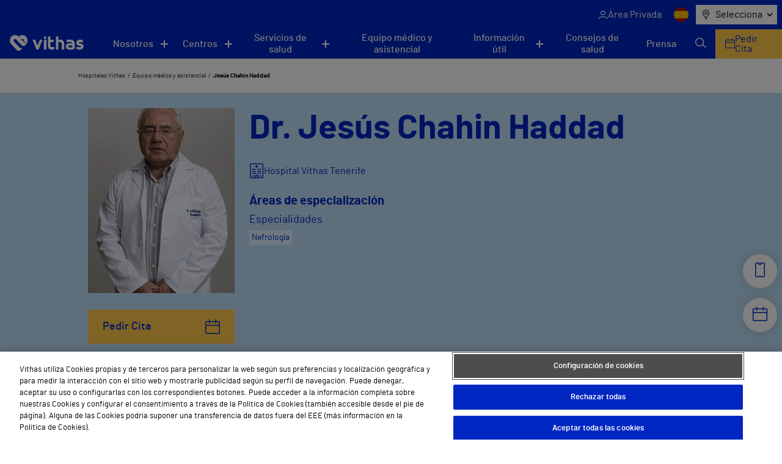

--- FILE ---
content_type: text/html; charset=UTF-8
request_url: https://vithas.es/medico/chahin-haddad-jesus/
body_size: 17209
content:
<!doctype html><!--[if lt IE 9]><html class="no-js no-svg ie lt-ie9 lt-ie8 lt-ie7" lang="es-ES"><![endif]--><!--[if IE 9]><html class="no-js no-svg ie ie9 lt-ie9 lt-ie8" lang="es-ES"><![endif]--><!--[if gt IE 9]><!--><html class="no-js no-svg" lang="es-ES"><!--<![endif]--><head><meta charset="UTF-8" /><link rel="stylesheet" href="https://vithas.es/wp-content/themes/VITHAS-THEME/style.css" type="text/css" media="screen" /><meta http-equiv="Content-Type" content="text/html; charset=UTF-8" /><meta http-equiv="X-UA-Compatible" content="IE=edge"><meta name="viewport" content="width=device-width, initial-scale=1"><link rel="author" href="https://vithas.es/wp-content/themes/VITHAS-THEME/humans.txt" /><link rel="pingback" href="https://vithas.es/xmlrpc.php" /><link rel="profile" href="http://gmpg.org/xfn/11"><meta name='robots' content='index, follow, max-image-preview:large, max-snippet:-1, max-video-preview:-1' /><link rel="alternate" hreflang="es" href="https://vithas.es/medico/chahin-haddad-jesus/" /><link rel="alternate" hreflang="x-default" href="https://vithas.es/medico/chahin-haddad-jesus/" /><!-- This site is optimized with the Yoast SEO Premium plugin v26.7 (Yoast SEO v26.7) - https://yoast.com/wordpress/plugins/seo/ --><title>Dr. Jesús Chahin Haddad, Nefrólogo en Tenerife | Vithas</title><meta name="description" content="El Dr. Jesús Chahin Haddad es especialista en Nefrología en Tenerife. Pide cita en Vithas" /><link rel="canonical" href="https://vithas.es/medico/chahin-haddad-jesus/" /><meta property="og:locale" content="es_ES" /><meta property="og:type" content="article" /><meta property="og:title" content="Dr. Chahin Haddad, Jesús" /><meta property="og:description" content="El Dr. Jesús Chahin Haddad es especialista en Nefrología en Tenerife. Pide cita en Vithas" /><meta property="og:url" content="https://vithas.es/medico/chahin-haddad-jesus/" /><meta property="og:site_name" content="Vithas" /><meta property="article:publisher" content="https://es-es.facebook.com/HospitalesVithas/" /><meta property="article:modified_time" content="2024-11-11T20:36:42+00:00" /><meta property="og:image" content="https://vithas.es/wp-content/uploads/2021/08/0d6f44b24a073da7dda4d7b403f0e71e.jpeg" /><meta property="og:image:width" content="330" /><meta property="og:image:height" content="500" /><meta property="og:image:type" content="image/png" /><meta name="twitter:card" content="summary_large_image" /><meta name="twitter:site" content="@Vithas" /><meta name="twitter:label1" content="Tiempo de lectura" /><meta name="twitter:data1" content="1 minuto" /><script type="application/ld+json" class="yoast-schema-graph">{"@context":"https://schema.org","@graph":[{"@type":"WebPage","@id":"https://vithas.es/medico/chahin-haddad-jesus/","url":"https://vithas.es/medico/chahin-haddad-jesus/","name":"Dr. Jesús Chahin Haddad, Nefrólogo en Tenerife | Vithas","isPartOf":{"@id":"https://vithas.es/#website"},"datePublished":"2021-08-25T09:37:46+00:00","dateModified":"2024-11-11T20:36:42+00:00","description":"El Dr. Jesús Chahin Haddad es especialista en Nefrología en Tenerife. Pide cita en Vithas","breadcrumb":{"@id":"https://vithas.es/medico/chahin-haddad-jesus/#breadcrumb"},"inLanguage":"es","potentialAction":[{"@type":"ReadAction","target":["https://vithas.es/medico/chahin-haddad-jesus/"]}]},{"@type":"BreadcrumbList","@id":"https://vithas.es/medico/chahin-haddad-jesus/#breadcrumb","itemListElement":[{"@type":"ListItem","position":1,"name":"Hospitales Vithas","item":"https://vithas.es/"},{"@type":"ListItem","position":2,"name":"Dr. Chahin Haddad, Jesús"}]},{"@type":"WebSite","@id":"https://vithas.es/#website","url":"https://vithas.es/","name":"Vithas","description":"Vivir para cuidarte","publisher":{"@id":"https://vithas.es/#organization"},"potentialAction":[{"@type":"SearchAction","target":{"@type":"EntryPoint","urlTemplate":"https://vithas.es/?s={search_term_string}"},"query-input":{"@type":"PropertyValueSpecification","valueRequired":true,"valueName":"search_term_string"}}],"inLanguage":"es"},{"@type":"Organization","@id":"https://vithas.es/#organization","name":"Vithas","url":"https://vithas.es/","logo":{"@type":"ImageObject","inLanguage":"es","@id":"https://vithas.es/#/schema/logo/image/","url":"https://vithas.es/wp-content/uploads/2021/07/vithas-beat-horizontal.svg","contentUrl":"https://vithas.es/wp-content/uploads/2021/07/vithas-beat-horizontal.svg","width":406,"height":84,"caption":"Vithas"},"image":{"@id":"https://vithas.es/#/schema/logo/image/"},"sameAs":["https://es-es.facebook.com/HospitalesVithas/","https://x.com/Vithas","https://www.instagram.com/vithas_hospitales/","https://www.linkedin.com/company/vithas-hospital/","https://www.youtube.com/channel/UC4Dc3WWg5HzldDibyzFpw2Q"]}]}</script><!-- / Yoast SEO Premium plugin. --><link rel="alternate" type="application/rss+xml" title="Vithas &raquo; Feed" href="https://vithas.es/feed/" /><link rel="alternate" type="application/rss+xml" title="Vithas &raquo; Feed de los comentarios" href="https://vithas.es/comments/feed/" /><link rel="alternate" title="oEmbed (JSON)" type="application/json+oembed" href="https://vithas.es/wp-json/oembed/1.0/embed?url=https%3A%2F%2Fvithas.es%2Fmedico%2Fchahin-haddad-jesus%2F" /><link rel="alternate" title="oEmbed (XML)" type="text/xml+oembed" href="https://vithas.es/wp-json/oembed/1.0/embed?url=https%3A%2F%2Fvithas.es%2Fmedico%2Fchahin-haddad-jesus%2F&#038;format=xml" /><style id='wp-img-auto-sizes-contain-inline-css' type='text/css'>
img:is([sizes=auto i],[sizes^="auto," i]){contain-intrinsic-size:3000px 1500px}
/*# sourceURL=wp-img-auto-sizes-contain-inline-css */
</style><style id='wp-emoji-styles-inline-css' type='text/css'>

	img.wp-smiley, img.emoji {
		display: inline !important;
		border: none !important;
		box-shadow: none !important;
		height: 1em !important;
		width: 1em !important;
		margin: 0 0.07em !important;
		vertical-align: -0.1em !important;
		background: none !important;
		padding: 0 !important;
	}
/*# sourceURL=wp-emoji-styles-inline-css */
</style><link rel='stylesheet' id='wp-block-library-css' href='https://vithas.es/wp-includes/css/dist/block-library/style.min.css?ver=6.9' type='text/css' media='all' /><style id='global-styles-inline-css' type='text/css'>
:root{--wp--preset--aspect-ratio--square: 1;--wp--preset--aspect-ratio--4-3: 4/3;--wp--preset--aspect-ratio--3-4: 3/4;--wp--preset--aspect-ratio--3-2: 3/2;--wp--preset--aspect-ratio--2-3: 2/3;--wp--preset--aspect-ratio--16-9: 16/9;--wp--preset--aspect-ratio--9-16: 9/16;--wp--preset--color--black: #000000;--wp--preset--color--cyan-bluish-gray: #abb8c3;--wp--preset--color--white: #ffffff;--wp--preset--color--pale-pink: #f78da7;--wp--preset--color--vivid-red: #cf2e2e;--wp--preset--color--luminous-vivid-orange: #ff6900;--wp--preset--color--luminous-vivid-amber: #fcb900;--wp--preset--color--light-green-cyan: #7bdcb5;--wp--preset--color--vivid-green-cyan: #00d084;--wp--preset--color--pale-cyan-blue: #8ed1fc;--wp--preset--color--vivid-cyan-blue: #0693e3;--wp--preset--color--vivid-purple: #9b51e0;--wp--preset--gradient--vivid-cyan-blue-to-vivid-purple: linear-gradient(135deg,rgb(6,147,227) 0%,rgb(155,81,224) 100%);--wp--preset--gradient--light-green-cyan-to-vivid-green-cyan: linear-gradient(135deg,rgb(122,220,180) 0%,rgb(0,208,130) 100%);--wp--preset--gradient--luminous-vivid-amber-to-luminous-vivid-orange: linear-gradient(135deg,rgb(252,185,0) 0%,rgb(255,105,0) 100%);--wp--preset--gradient--luminous-vivid-orange-to-vivid-red: linear-gradient(135deg,rgb(255,105,0) 0%,rgb(207,46,46) 100%);--wp--preset--gradient--very-light-gray-to-cyan-bluish-gray: linear-gradient(135deg,rgb(238,238,238) 0%,rgb(169,184,195) 100%);--wp--preset--gradient--cool-to-warm-spectrum: linear-gradient(135deg,rgb(74,234,220) 0%,rgb(151,120,209) 20%,rgb(207,42,186) 40%,rgb(238,44,130) 60%,rgb(251,105,98) 80%,rgb(254,248,76) 100%);--wp--preset--gradient--blush-light-purple: linear-gradient(135deg,rgb(255,206,236) 0%,rgb(152,150,240) 100%);--wp--preset--gradient--blush-bordeaux: linear-gradient(135deg,rgb(254,205,165) 0%,rgb(254,45,45) 50%,rgb(107,0,62) 100%);--wp--preset--gradient--luminous-dusk: linear-gradient(135deg,rgb(255,203,112) 0%,rgb(199,81,192) 50%,rgb(65,88,208) 100%);--wp--preset--gradient--pale-ocean: linear-gradient(135deg,rgb(255,245,203) 0%,rgb(182,227,212) 50%,rgb(51,167,181) 100%);--wp--preset--gradient--electric-grass: linear-gradient(135deg,rgb(202,248,128) 0%,rgb(113,206,126) 100%);--wp--preset--gradient--midnight: linear-gradient(135deg,rgb(2,3,129) 0%,rgb(40,116,252) 100%);--wp--preset--font-size--small: 13px;--wp--preset--font-size--medium: 20px;--wp--preset--font-size--large: 36px;--wp--preset--font-size--x-large: 42px;--wp--preset--spacing--20: 0.44rem;--wp--preset--spacing--30: 0.67rem;--wp--preset--spacing--40: 1rem;--wp--preset--spacing--50: 1.5rem;--wp--preset--spacing--60: 2.25rem;--wp--preset--spacing--70: 3.38rem;--wp--preset--spacing--80: 5.06rem;--wp--preset--shadow--natural: 6px 6px 9px rgba(0, 0, 0, 0.2);--wp--preset--shadow--deep: 12px 12px 50px rgba(0, 0, 0, 0.4);--wp--preset--shadow--sharp: 6px 6px 0px rgba(0, 0, 0, 0.2);--wp--preset--shadow--outlined: 6px 6px 0px -3px rgb(255, 255, 255), 6px 6px rgb(0, 0, 0);--wp--preset--shadow--crisp: 6px 6px 0px rgb(0, 0, 0);}:where(.is-layout-flex){gap: 0.5em;}:where(.is-layout-grid){gap: 0.5em;}body .is-layout-flex{display: flex;}.is-layout-flex{flex-wrap: wrap;align-items: center;}.is-layout-flex > :is(*, div){margin: 0;}body .is-layout-grid{display: grid;}.is-layout-grid > :is(*, div){margin: 0;}:where(.wp-block-columns.is-layout-flex){gap: 2em;}:where(.wp-block-columns.is-layout-grid){gap: 2em;}:where(.wp-block-post-template.is-layout-flex){gap: 1.25em;}:where(.wp-block-post-template.is-layout-grid){gap: 1.25em;}.has-black-color{color: var(--wp--preset--color--black) !important;}.has-cyan-bluish-gray-color{color: var(--wp--preset--color--cyan-bluish-gray) !important;}.has-white-color{color: var(--wp--preset--color--white) !important;}.has-pale-pink-color{color: var(--wp--preset--color--pale-pink) !important;}.has-vivid-red-color{color: var(--wp--preset--color--vivid-red) !important;}.has-luminous-vivid-orange-color{color: var(--wp--preset--color--luminous-vivid-orange) !important;}.has-luminous-vivid-amber-color{color: var(--wp--preset--color--luminous-vivid-amber) !important;}.has-light-green-cyan-color{color: var(--wp--preset--color--light-green-cyan) !important;}.has-vivid-green-cyan-color{color: var(--wp--preset--color--vivid-green-cyan) !important;}.has-pale-cyan-blue-color{color: var(--wp--preset--color--pale-cyan-blue) !important;}.has-vivid-cyan-blue-color{color: var(--wp--preset--color--vivid-cyan-blue) !important;}.has-vivid-purple-color{color: var(--wp--preset--color--vivid-purple) !important;}.has-black-background-color{background-color: var(--wp--preset--color--black) !important;}.has-cyan-bluish-gray-background-color{background-color: var(--wp--preset--color--cyan-bluish-gray) !important;}.has-white-background-color{background-color: var(--wp--preset--color--white) !important;}.has-pale-pink-background-color{background-color: var(--wp--preset--color--pale-pink) !important;}.has-vivid-red-background-color{background-color: var(--wp--preset--color--vivid-red) !important;}.has-luminous-vivid-orange-background-color{background-color: var(--wp--preset--color--luminous-vivid-orange) !important;}.has-luminous-vivid-amber-background-color{background-color: var(--wp--preset--color--luminous-vivid-amber) !important;}.has-light-green-cyan-background-color{background-color: var(--wp--preset--color--light-green-cyan) !important;}.has-vivid-green-cyan-background-color{background-color: var(--wp--preset--color--vivid-green-cyan) !important;}.has-pale-cyan-blue-background-color{background-color: var(--wp--preset--color--pale-cyan-blue) !important;}.has-vivid-cyan-blue-background-color{background-color: var(--wp--preset--color--vivid-cyan-blue) !important;}.has-vivid-purple-background-color{background-color: var(--wp--preset--color--vivid-purple) !important;}.has-black-border-color{border-color: var(--wp--preset--color--black) !important;}.has-cyan-bluish-gray-border-color{border-color: var(--wp--preset--color--cyan-bluish-gray) !important;}.has-white-border-color{border-color: var(--wp--preset--color--white) !important;}.has-pale-pink-border-color{border-color: var(--wp--preset--color--pale-pink) !important;}.has-vivid-red-border-color{border-color: var(--wp--preset--color--vivid-red) !important;}.has-luminous-vivid-orange-border-color{border-color: var(--wp--preset--color--luminous-vivid-orange) !important;}.has-luminous-vivid-amber-border-color{border-color: var(--wp--preset--color--luminous-vivid-amber) !important;}.has-light-green-cyan-border-color{border-color: var(--wp--preset--color--light-green-cyan) !important;}.has-vivid-green-cyan-border-color{border-color: var(--wp--preset--color--vivid-green-cyan) !important;}.has-pale-cyan-blue-border-color{border-color: var(--wp--preset--color--pale-cyan-blue) !important;}.has-vivid-cyan-blue-border-color{border-color: var(--wp--preset--color--vivid-cyan-blue) !important;}.has-vivid-purple-border-color{border-color: var(--wp--preset--color--vivid-purple) !important;}.has-vivid-cyan-blue-to-vivid-purple-gradient-background{background: var(--wp--preset--gradient--vivid-cyan-blue-to-vivid-purple) !important;}.has-light-green-cyan-to-vivid-green-cyan-gradient-background{background: var(--wp--preset--gradient--light-green-cyan-to-vivid-green-cyan) !important;}.has-luminous-vivid-amber-to-luminous-vivid-orange-gradient-background{background: var(--wp--preset--gradient--luminous-vivid-amber-to-luminous-vivid-orange) !important;}.has-luminous-vivid-orange-to-vivid-red-gradient-background{background: var(--wp--preset--gradient--luminous-vivid-orange-to-vivid-red) !important;}.has-very-light-gray-to-cyan-bluish-gray-gradient-background{background: var(--wp--preset--gradient--very-light-gray-to-cyan-bluish-gray) !important;}.has-cool-to-warm-spectrum-gradient-background{background: var(--wp--preset--gradient--cool-to-warm-spectrum) !important;}.has-blush-light-purple-gradient-background{background: var(--wp--preset--gradient--blush-light-purple) !important;}.has-blush-bordeaux-gradient-background{background: var(--wp--preset--gradient--blush-bordeaux) !important;}.has-luminous-dusk-gradient-background{background: var(--wp--preset--gradient--luminous-dusk) !important;}.has-pale-ocean-gradient-background{background: var(--wp--preset--gradient--pale-ocean) !important;}.has-electric-grass-gradient-background{background: var(--wp--preset--gradient--electric-grass) !important;}.has-midnight-gradient-background{background: var(--wp--preset--gradient--midnight) !important;}.has-small-font-size{font-size: var(--wp--preset--font-size--small) !important;}.has-medium-font-size{font-size: var(--wp--preset--font-size--medium) !important;}.has-large-font-size{font-size: var(--wp--preset--font-size--large) !important;}.has-x-large-font-size{font-size: var(--wp--preset--font-size--x-large) !important;}
/*# sourceURL=global-styles-inline-css */
</style>
<style id='classic-theme-styles-inline-css' type='text/css'>
/*! This file is auto-generated */
.wp-block-button__link{color:#fff;background-color:#32373c;border-radius:9999px;box-shadow:none;text-decoration:none;padding:calc(.667em + 2px) calc(1.333em + 2px);font-size:1.125em}.wp-block-file__button{background:#32373c;color:#fff;text-decoration:none}
/*# sourceURL=/wp-includes/css/classic-themes.min.css */
</style><link rel='stylesheet' id='contact-form-7-css' href='https://vithas.es/wp-content/plugins/contact-form-7/includes/css/styles.css?ver=6.1.4' type='text/css' media='all' /><link rel='stylesheet' id='vithas-theme-header-css' href='https://vithas.es/wp-content/themes/VITHAS-THEME/assets/css/main.css?ver=6.9' type='text/css' media='' /><link rel='stylesheet' id='vithas-theme-icons-header-css' href='https://vithas.es/wp-content/themes/VITHAS-THEME/assets/css/icons.css?ver=6.9' type='text/css' media='' /><script type="text/javascript" src="https://vithas.es/wp-content/themes/VITHAS-THEME/public/swiper.html.js?ver=6.9" id="vithas-swiper-js"></script><script type="text/javascript" src="https://vithas.es/wp-includes/js/jquery/jquery.min.js?ver=3.7.1" id="jquery-core-js"></script><script type="text/javascript" src="https://vithas.es/wp-includes/js/jquery/jquery-migrate.min.js?ver=3.4.1" id="jquery-migrate-js"></script><link rel="https://api.w.org/" href="https://vithas.es/wp-json/" /><link rel="alternate" title="JSON" type="application/json" href="https://vithas.es/wp-json/wp/v2/specialist/2289" /><link rel="EditURI" type="application/rsd+xml" title="RSD" href="https://vithas.es/xmlrpc.php?rsd" /><link rel='shortlink' href='https://vithas.es/?p=2289' /><meta name="generator" content="WPML ver:4.8.6 stt:8,1,18,2;" /><meta name="generator" content="Powered by Slider Revolution 6.7.40 - responsive, Mobile-Friendly Slider Plugin for WordPress with comfortable drag and drop interface." /><link rel="icon" href="https://vithas.es/wp-content/uploads/2024/03/life_beat_32x32.png" sizes="32x32" /><link rel="icon" href="https://vithas.es/wp-content/uploads/2024/03/life_beat_32x32.png" sizes="192x192" /><link rel="apple-touch-icon" href="https://vithas.es/wp-content/uploads/2024/03/life_beat_32x32.png" /><meta name="msapplication-TileImage" content="https://vithas.es/wp-content/uploads/2024/03/life_beat_32x32.png" /><script>function setREVStartSize(e){
			//window.requestAnimationFrame(function() {
				window.RSIW = window.RSIW===undefined ? window.innerWidth : window.RSIW;
				window.RSIH = window.RSIH===undefined ? window.innerHeight : window.RSIH;
				try {
					var pw = document.getElementById(e.c).parentNode.offsetWidth,
						newh;
					pw = pw===0 || isNaN(pw) || (e.l=="fullwidth" || e.layout=="fullwidth") ? window.RSIW : pw;
					e.tabw = e.tabw===undefined ? 0 : parseInt(e.tabw);
					e.thumbw = e.thumbw===undefined ? 0 : parseInt(e.thumbw);
					e.tabh = e.tabh===undefined ? 0 : parseInt(e.tabh);
					e.thumbh = e.thumbh===undefined ? 0 : parseInt(e.thumbh);
					e.tabhide = e.tabhide===undefined ? 0 : parseInt(e.tabhide);
					e.thumbhide = e.thumbhide===undefined ? 0 : parseInt(e.thumbhide);
					e.mh = e.mh===undefined || e.mh=="" || e.mh==="auto" ? 0 : parseInt(e.mh,0);
					if(e.layout==="fullscreen" || e.l==="fullscreen")
						newh = Math.max(e.mh,window.RSIH);
					else{
						e.gw = Array.isArray(e.gw) ? e.gw : [e.gw];
						for (var i in e.rl) if (e.gw[i]===undefined || e.gw[i]===0) e.gw[i] = e.gw[i-1];
						e.gh = e.el===undefined || e.el==="" || (Array.isArray(e.el) && e.el.length==0)? e.gh : e.el;
						e.gh = Array.isArray(e.gh) ? e.gh : [e.gh];
						for (var i in e.rl) if (e.gh[i]===undefined || e.gh[i]===0) e.gh[i] = e.gh[i-1];
											
						var nl = new Array(e.rl.length),
							ix = 0,
							sl;
						e.tabw = e.tabhide>=pw ? 0 : e.tabw;
						e.thumbw = e.thumbhide>=pw ? 0 : e.thumbw;
						e.tabh = e.tabhide>=pw ? 0 : e.tabh;
						e.thumbh = e.thumbhide>=pw ? 0 : e.thumbh;
						for (var i in e.rl) nl[i] = e.rl[i]<window.RSIW ? 0 : e.rl[i];
						sl = nl[0];
						for (var i in nl) if (sl>nl[i] && nl[i]>0) { sl = nl[i]; ix=i;}
						var m = pw>(e.gw[ix]+e.tabw+e.thumbw) ? 1 : (pw-(e.tabw+e.thumbw)) / (e.gw[ix]);
						newh =  (e.gh[ix] * m) + (e.tabh + e.thumbh);
					}
					var el = document.getElementById(e.c);
					if (el!==null && el) el.style.height = newh+"px";
					el = document.getElementById(e.c+"_wrapper");
					if (el!==null && el) {
						el.style.height = newh+"px";
						el.style.display = "block";
					}
				} catch(e){
					console.log("Failure at Presize of Slider:" + e)
				}
			//});
		  };</script><style type="text/css" id="wp-custom-css">
			.titulo-map-landing {
    text-align: center;
    font-size: 50px;
    font-weight: bold;
    color: #0027c2;
}		</style><meta name="description" content="Vivir para cuidarte"><!-- Google Tag Manager --><script>(function(w,d,s,l,i){w[l]=w[l]||[];w[l].push({'gtm.start':
new Date().getTime(),event:'gtm.js'});var f=d.getElementsByTagName(s)[0],
j=d.createElement(s),dl=l!='dataLayer'?'&l='+l:'';j.async=true;j.src=
'https://www.googletagmanager.com/gtm.js?id='+i+dl;f.parentNode.insertBefore(j,f);
})(window,document,'script','dataLayer','GTM-NKJQFW4');</script><!-- End Google Tag Manager --><!-- Inicio del aviso de consentimiento de cookies de OneTrust para vithas.es --><script src=https://cdn.cookielaw.org/scripttemplates/otSDKStub.js data-document-language="true" type="text/javascript" charset="UTF-8" data-domain-script="49d25608-a787-4934-a05f-56c1ba6f4a74" ></script><script type="text/javascript">
function OptanonWrapper() { }
</script><!-- Fin del aviso de consentimiento de cookies de OneTrust para vithas.es --><link rel='stylesheet' id='rs-plugin-settings-css' href='//vithas.es/wp-content/plugins/revslider/sr6/assets/css/rs6.css?ver=6.7.40' type='text/css' media='all' />
<style id='rs-plugin-settings-inline-css' type='text/css'>
#rs-demo-id {}
/*# sourceURL=rs-plugin-settings-inline-css */
</style>
</head><body class="wp-singular specialist-template-default single single-specialist postid-2289 wp-theme-VITHAS-THEME " data-template="base.twig"><!-- Google Tag Manager (noscript) --><noscript><iframe src="https://www.googletagmanager.com/ns.html?id=GTM-NKJQFW4"
height="0" width="0" style="display:none;visibility:hidden"></iframe></noscript><!-- End Google Tag Manager (noscript) --><script>
    window.initialValueLocationSelector = "Selecciona"
    var CUSTOM_LOCALES = {
        all: "Todos",
        apsSubmitFailureMsg: "¡Lo sentimos! Ha ocurrido un error, inténtalo de nuevo en unos minutos.",
        apsSubmitSuccessMsg: "¡Gracias por tu mensaje! Nos pondremos en contacto contigo a la mayor brevedad posible.",
        center: "Centros",
        diagnosticprocedure: "Prueba diagnóstica",
        directions: "Direcciones",
        medicalunit: "Unidades médicas",
        medicaltreatment: "Tratamientos Médicos",
        news: "NOTICIAS",
        post: "Noticias",
        reviews: "Testimonios",
        specialist: "Profesionales",
        specialty: "Especialidades",
        website: "Sitio Web",
        years: "años",
        monthNames: [
            "enero",
            "febrero",
            "marzo",
            "abril",
            "mayo",
            "junio",
            "julio",
            "agosto",
            "septiembre",
            "octubre",
            "noviembre",
            "diciembre",
        ],
        featured: "destacadas",
        serviceErrorMessage: "Error del servicio",
        centersNotFound:"No hay resultados de centros para esta ciudad",
        pagination:"Página",
        next:"Siguiente",
        previous:"Anterior",
        number_pagination:"de",

    }
    window.news_imageDefaultNews = "https://vithas.es/wp-content/uploads/2021/08/noticia-pordefecto-375x0-c-default.jpg"
    window.tabs_imageDefaultTabs = "https://vithas.es/wp-content/uploads/2021/09/MicrosoftTeams-image-500x336.jpg"
    window.center_imageDefaultCenter = "https://vithas.es/wp-content/uploads/2021/09/MicrosoftTeams-image-2-500x336.jpg"
    window.center_imageDefaultCenter325 = "https://vithas.es/wp-content/uploads/2021/09/MicrosoftTeams-image-2-325x200.jpg"
    window.map_websiteTR = "Sitio Web"
    window.currentLanguage = "es"
    window.pageTypeView = "corporativa"
</script><header class="vit-header" id="vit-header"><div class="vit-header__top"><button class="vit-header__button" aria-label="Menu button" onclick="openMenu();"><span></span><span></span></button><ul class="vit-nav--top"><li><a href="https://areaprivada.vithas.es/login" class="vit-nav--top__item vit_header private-area-button clic_login menu-item menu-item-type-custom menu-item-object-custom menu-item-71223" ><span class="icon-user"></span><span>Área Privada</span></a></li></ul><ul class="vit-nav--lang"><li><span><img src="https://vithas.es/wp-content/uploads/flags/spain.png" alt="ES" title="ES"></span></li></ul><nav class="vit-nav--location" aria-label="Menu"><span class="icon icon-map-marker"></span><button class="vit-nav--location__button icon-chevron-d" aria-haspopup="listbox" aria-labelledby="exp_elem exp_button" id="exp_button">
                Selecciona
            </button><ul id="exp_elem_list" tabindex="-1" role="listbox" aria-labelledby="phones-list" class="hidden vit-nav--location__list"><li id="exp_elem_0" role="option" data-value="Vithas">
                    Selecciona
                </li><li data-value="Álava" id="exp_elem_1" role="option">
                        Álava
                    </li><li data-value="Alicante" id="exp_elem_2" role="option">
                        Alicante
                    </li><li data-value="Almería" id="exp_elem_3" role="option">
                        Almería
                    </li><li data-value="Barcelona" id="exp_elem_4" role="option">
                        Barcelona
                    </li><li data-value="Castellón" id="exp_elem_5" role="option">
                        Castellón
                    </li><li data-value="Gibraltar" id="exp_elem_6" role="option">
                        Gibraltar
                    </li><li data-value="Granada" id="exp_elem_7" role="option">
                        Granada
                    </li><li data-value="Las Palmas" id="exp_elem_8" role="option">
                        Las Palmas
                    </li><li data-value="Lleida" id="exp_elem_9" role="option">
                        Lleida
                    </li><li data-value="Madrid" id="exp_elem_10" role="option">
                        Madrid
                    </li><li data-value="Málaga" id="exp_elem_11" role="option">
                        Málaga
                    </li><li data-value="Pontevedra" id="exp_elem_12" role="option">
                        Pontevedra
                    </li><li data-value="Sevilla" id="exp_elem_13" role="option">
                        Sevilla
                    </li><li data-value="Tenerife" id="exp_elem_14" role="option">
                        Tenerife
                    </li><li data-value="Valencia" id="exp_elem_15" role="option">
                        Valencia
                    </li></ul></nav></div><div class="vit-header__inner"><a class="vit-header__logo" href="https://vithas.es/"><picture ><img src="https://vithas.es/wp-content/uploads/2021/07/logoVithas-1.svg" alt="" title="logoVithas"  loading="lazy"></picture></a><nav class="vit-nav--main"><ul><li class="vit-nav--main__submenu" id="menuNosotros"><button aria-controls="menuNosotros" class="      " aria-expanded="false" aria-label="Navigation button" >Nosotros</button><ul aria-expanded="false"><li><a href="https://vithas.es/quienes-somos/" tabindex="0" class="" >Quiénes somos</a></li><li><a href="https://vithas.es/quienes-somos/accionistas/" tabindex="0" class="" >Accionistas</a></li><li><a href="https://fundacion.vithas.es/" tabindex="0" class="" >Fundación</a></li><li><a href="https://vithas.es/calidad/" tabindex="0" class="" >Calidad</a></li><li><a href="https://vithas.es/canal-de-conducta/" tabindex="0" class="" >Canal de Conducta</a></li><li><a href="https://empleo.vithas.es/" tabindex="0" class="" target="_blank" rel="noopener noreferrer">Trabaja con nosotros</a></li></ul></li><li class="vit-nav--main__submenu" id="menuCentros"><button aria-controls="menuCentros" class="   " aria-expanded="false" aria-label="Navigation button" >Centros</button><ul aria-expanded="false"><li><button class="vit-nav--main__submenu--third-level__button">
                                            Hospitales<span class="icon-chevron-r"></span></button><div class="vit-nav--main__submenu--third-level  hide-menu menu-item menu-item-type-custom menu-item-object-custom menu-item-36176 menu-item-has-children"><span class="vit-nav--main__submenu--third-level__title">Hospitales</span><ul><li><a href="https://vithas.es/centro/vithas-hospital-aguas-vivas/" tabindex="0" class=" clic_ficha_centro menu-item menu-item-type-post_type menu-item-object-center menu-item-36157" >Hospital Vithas Aguas Vivas</a></li><li><a href="https://vithas.es/centro/vithas-hospital-alicante/" tabindex="0" class=" clic_ficha_centro menu-item menu-item-type-post_type menu-item-object-center menu-item-36158" >Hospital Vithas Alicante</a></li><li><a href="https://vithas.es/centro/vithas-hospital-almeria/" tabindex="0" class=" clic_ficha_centro menu-item menu-item-type-post_type menu-item-object-center menu-item-36159" >Hospital Vithas Almería</a></li><li><a href="https://vithas.es/centro/hospital-vithas-barcelona/" tabindex="0" class=" clic_ficha_centro menu-item menu-item-type-post_type menu-item-object-center menu-item-326828" >Hospital Vithas Barcelona</a></li><li><a href="https://vithas.es/centro/vithas-hospital-castellon/" tabindex="0" class=" clic_ficha_centro menu-item menu-item-type-post_type menu-item-object-center menu-item-36160" >Hospital Vithas Castellón</a></li><li><a href="https://vithas.es/centro/vithas-hospital-granada/" tabindex="0" class=" clic_ficha_centro menu-item menu-item-type-post_type menu-item-object-center menu-item-36161" >Hospital Vithas Granada</a></li><li><a href="https://vithas.es/centro/vithas-hospital-las-palmas/" tabindex="0" class=" clic_ficha_centro menu-item menu-item-type-post_type menu-item-object-center menu-item-36162" >Hospital Universitario Vithas Las Palmas</a></li><li><a href="https://vithas.es/centro/vithas-hospital-lleida/" tabindex="0" class=" clic_ficha_centro menu-item menu-item-type-post_type menu-item-object-center menu-item-36163" >Hospital Vithas Lleida</a></li><li><a href="https://vithas.es/centro/vithas-hospital-universitario-madrid-aravaca/" tabindex="0" class=" clic_ficha_centro menu-item menu-item-type-post_type menu-item-object-center menu-item-36164" >Hospital Universitario Vithas Madrid Aravaca</a></li><li><a href="https://vithas.es/centro/vithas-hospital-universitario-madrid-arturo-soria/" tabindex="0" class=" clic_ficha_centro menu-item menu-item-type-post_type menu-item-object-center menu-item-36165" >Hospital Universitario Vithas Madrid Arturo Soria</a></li><li><a href="https://vithas.es/centro/vithas-hospital-universitario-madrid-la-milagrosa/" tabindex="0" class=" clic_ficha_centro menu-item menu-item-type-post_type menu-item-object-center menu-item-36166" >Hospital Universitario Vithas Madrid La Milagrosa</a></li><li><a href="https://vithas.es/centro/vithas-hospital-malaga/" tabindex="0" class=" clic_ficha_centro menu-item menu-item-type-post_type menu-item-object-center menu-item-36167" >Hospital Vithas Málaga</a></li><li><a href="https://vithas.es/centro/vithas-hospital-medimar/" tabindex="0" class=" clic_ficha_centro menu-item menu-item-type-post_type menu-item-object-center menu-item-36168" >Hospital Vithas Medimar</a></li><li><a href="https://vithas.es/centro/vithas-hospital-sevilla/" tabindex="0" class=" clic_ficha_centro menu-item menu-item-type-post_type menu-item-object-center menu-item-36169" >Hospital Vithas Sevilla</a></li><li><a href="https://vithas.es/centro/vithas-hospital-tenerife/" tabindex="0" class=" clic_ficha_centro menu-item menu-item-type-post_type menu-item-object-center menu-item-36170" >Hospital Vithas Tenerife</a></li><li><a href="https://vithas.es/centro/vithas-hospital-valencia-consuelo/" tabindex="0" class=" clic_ficha_centro menu-item menu-item-type-post_type menu-item-object-center menu-item-36172" >Hospital Vithas Valencia Consuelo</a></li><li><a href="https://vithas.es/centro/hospital-vithas-valencia-turia/" tabindex="0" class=" clic_ficha_centro menu-item menu-item-type-post_type menu-item-object-center menu-item-244731" >Hospital Vithas Valencia Turia</a></li><li><a href="https://vithas.es/centro/vithas-hospital-vigo/" tabindex="0" class=" clic_ficha_centro menu-item menu-item-type-post_type menu-item-object-center menu-item-36173" >Hospital Vithas Vigo</a></li><li><a href="https://vithas.es/centro/vithas-hospital-vitoria/" tabindex="0" class=" clic_ficha_centro menu-item menu-item-type-post_type menu-item-object-center menu-item-36174" >Hospital Vithas Vitoria</a></li><li><a href="https://vithas.es/centro/vithas-hospital-xanit-internacional/" tabindex="0" class=" clic_ficha_centro menu-item menu-item-type-post_type menu-item-object-center menu-item-36175" >Hospital Vithas Xanit Internacional (Benalmádena)</a></li><li><a href="https://vithas.es/centro/vithas-hospital-xanit-estepona/" tabindex="0" class=" clic_ficha_centro menu-item menu-item-type-post_type menu-item-object-center menu-item-75318" >Hospital Vithas Xanit Estepona</a></li><li><a href="https://vithas.es/centro/vithas-hospital-valencia-9-de-octubre/" tabindex="0" class=" clic_ficha_centro menu-item menu-item-type-post_type menu-item-object-center menu-item-241740" >Hospital Vithas Valencia 9 de Octubre</a></li><li><a href="https://vithas.es/encuentra-tu-centro/" tabindex="0" class=" vit-submenu__see-all menu-item menu-item-type-custom menu-item-object-custom menu-item-291795" ><STRONG> VER TODOS </strong></a></li></ul></div></li><li><button class="vit-nav--main__submenu--third-level__button">
                                            Centros Médicos<span class="icon-chevron-r"></span></button><div class="vit-nav--main__submenu--third-level  hide-menu menu-item menu-item-type-custom menu-item-object-custom menu-item-36177 menu-item-has-children"><span class="vit-nav--main__submenu--third-level__title">Centros Médicos</span><ul><li><a href="https://vithas.es/centro/vithas-centro-medico-alzira/" tabindex="0" class=" clic_ficha_centro menu-item menu-item-type-post_type menu-item-object-center menu-item-36178" >Centro Médico Vithas Alzira</a></li><li><a href="https://vithas.es/centro/vithas-centro-medico-castellon/" tabindex="0" class=" clic_ficha_centro menu-item menu-item-type-post_type menu-item-object-center menu-item-36179" >Centro Médico Castellón</a></li><li><a href="https://vithas.es/centro/vithas-centro-medico-el-ejido/" tabindex="0" class=" clic_ficha_centro menu-item menu-item-type-post_type menu-item-object-center menu-item-36180" >Centro Médico Vithas El Ejido</a></li><li><a href="https://vithas.es/centro/vithas-centro-medico-fuengirola/" tabindex="0" class=" clic_ficha_centro menu-item menu-item-type-post_type menu-item-object-center menu-item-36181" >Centro Médico Vithas Fuengirola</a></li><li><a href="https://vithas.es/centro/centro-medico-vithas-garraf/" tabindex="0" class=" clic_ficha_centro menu-item menu-item-type-post_type menu-item-object-center menu-item-75317" >Centro Médico Vithas Garraf</a></li><li><a href="https://vithas.es/centro/vithas-centro-medico-granada/" tabindex="0" class=" clic_ficha_centro menu-item menu-item-type-post_type menu-item-object-center menu-item-36182" >Centro Médico Vithas Granada</a></li><li><a href="https://vithas.es/centro/vithas-centro-medico-la-rosaleda/" tabindex="0" class=" clic_ficha_centro menu-item menu-item-type-post_type menu-item-object-center menu-item-36183" >Centro Médico Vithas La Rosaleda</a></li><li><a href="https://vithas.es/centro/vithas-centro-medico-limonar/" tabindex="0" class=" clic_ficha_centro menu-item menu-item-type-post_type menu-item-object-center menu-item-36184" >Centro Médico Vithas Limonar</a></li><li><a href="https://vithas.es/centro/vithas-centro-medico-lleida/" tabindex="0" class=" clic_ficha_centro menu-item menu-item-type-post_type menu-item-object-center menu-item-36185" >Centro Médico Vithas Lleida</a></li><li><a href="https://vithas.es/centro/centro-medico-vithas-majadahonda/" tabindex="0" class=" clic_ficha_centro menu-item menu-item-type-post_type menu-item-object-center menu-item-191247" >Centro Médico Vithas Majadahonda</a></li><li><a href="https://vithas.es/centro/centro-medico-vithas-tarrega/" tabindex="0" class=" clic_ficha_centro menu-item menu-item-type-post_type menu-item-object-center menu-item-36191" >Centro Médico Vithas a Tàrrega</a></li><li><a href="https://vithas.es/centro/vithas-centro-medico-nerja/" tabindex="0" class=" clic_ficha_centro menu-item menu-item-type-post_type menu-item-object-center menu-item-36186" >Centro Médico Vithas Nerja</a></li><li><a href="https://vithas.es/centro/vithas-centro-medico-playa-serena/" tabindex="0" class=" clic_ficha_centro menu-item menu-item-type-post_type menu-item-object-center menu-item-36187" >Centro Médico Vithas Playa Serena</a></li><li><a href="https://vithas.es/centro/vithas-centro-medico-pontevedra/" tabindex="0" class=" clic_ficha_centro menu-item menu-item-type-post_type menu-item-object-center menu-item-36188" >Centro Médico Vithas Pontevedra</a></li><li><a href="https://vithas.es/centro/vithas-centro-medico-rincon-de-la-victoria/" tabindex="0" class=" clic_ficha_centro menu-item menu-item-type-post_type menu-item-object-center menu-item-36189" >Centro Médico Vithas Rincón de la Victoria</a></li><li><a href="https://vithas.es/centro/vithas-centro-medico-nervion/" tabindex="0" class=" clic_ficha_centro menu-item menu-item-type-post_type menu-item-object-center menu-item-36190" >Centro Médico Vithas Nervión</a></li><li><a href="https://vithas.es/centro/vithas-centro-medico-torre-del-mar/" tabindex="0" class=" clic_ficha_centro menu-item menu-item-type-post_type menu-item-object-center menu-item-36192" >Centro Médico Vithas Torre del Mar</a></li><li><a href="https://vithas.es/centro/vithas-centro-medico-torremolinos/" tabindex="0" class=" clic_ficha_centro menu-item menu-item-type-post_type menu-item-object-center menu-item-36193" >Centro Médico Vithas Torremolinos</a></li><li><a href="https://vithas.es/centro/vithas-centro-medico-vitoria/" tabindex="0" class=" clic_ficha_centro menu-item menu-item-type-post_type menu-item-object-center menu-item-36194" >Centro Médico Vithas Vitoria</a></li><li><a href="https://vithas.es/centro/vithas-centro-medico-xanit-gibraltar/" tabindex="0" class=" clic_ficha_centro menu-item menu-item-type-post_type menu-item-object-center menu-item-58803" >Centro Médico Vithas Xanit Gibraltar</a></li><li><a href="https://vithas.es/centro/vithas-internacional/" tabindex="0" class=" clic_ficha_centro menu-item menu-item-type-post_type menu-item-object-center menu-item-36195" >Vithas Internacional</a></li><li><a href="https://vithas.es/centro/vithas-centro-oftalmologia-madrid-alcala/" tabindex="0" class=" clic_ficha_centro menu-item menu-item-type-post_type menu-item-object-center menu-item-75319" >Centro de Oftalmología Vithas Madrid Alcalá</a></li><li><a href="https://vithas.es/centro/vithas-centro-oftalmologia-vigo/" tabindex="0" class=" clic_ficha_centro menu-item menu-item-type-post_type menu-item-object-center menu-item-75316" >Vithas Clínica Cadarso (Vigo)</a></li><li><a href="https://vithas.es/centro/vithas-eurocanarias-instituto-oftalmologico/" tabindex="0" class=" clic_ficha_centro menu-item menu-item-type-post_type menu-item-object-center menu-item-75421" >Instituto Oftalmológico Vithas EuroCanarias</a></li><li><a href="https://vithas.es/centro/vithas-baren/" tabindex="0" class=" clic_ficha_centro menu-item menu-item-type-post_type menu-item-object-center menu-item-245241" >Vithas Baren</a></li><li><a href="https://vithas.es/centro/vithas-centro-de-fisioterapia-y-rehabilitacion-castellon/" tabindex="0" class=" clic_ficha_centro menu-item menu-item-type-post_type menu-item-object-center menu-item-245242" >Vithas Centro de Fisioterapia y Rehabilitación Castellón</a></li><li><a href="https://vithas.es/encuentra-tu-centro/" tabindex="0" class=" vit-submenu__see-all menu-item menu-item-type-custom menu-item-object-custom menu-item-291796" ><strong> VER TODOS </strong></a></li></ul></div></li><li><a href="https://vithas.es/centro/vithas-red-laboratorio/" tabindex="0" class="" >Laboratorios</a></li></ul></li><li class="vit-nav--main__submenu" id="menuServiciosdesalud"><button aria-controls="menuServiciosdesalud" class="       " aria-expanded="false" aria-label="Navigation button" >Servicios de salud</button><ul aria-expanded="false"><li><button class="vit-nav--main__submenu--third-level__button">
                                            Enfermedades y Tratamientos médicos<span class="icon-chevron-r"></span></button><div class="vit-nav--main__submenu--third-level "><span class="vit-nav--main__submenu--third-level__title">Enfermedades y Tratamientos médicos</span><ul><li><a href="/tratamiento-medico/inseminacion-artificial-con-semen-conyugal/" tabindex="0" class="" >Inseminación Artificial con Semen Conyugal</a></li><li><a href="/tratamiento-medico/fecundacion-in-vitro-fiv/" tabindex="0" class="" >Fecundación In Vitro (FIV)</a></li><li><a href="/tratamiento-medico/maternidad-compartida-o-metodo-ropa-recepcion-de-ovulos-de-la-pareja/" tabindex="0" class="" >Maternidad Compartida o Método ROPA</a></li><li><a href="/tratamiento-medico/inseminacion-artificial-con-semen-de-donante/" tabindex="0" class="" >Inseminación Artificial con Semen de Donante</a></li><li><a href="https://vithas.es/tratamiento-medico/cirugia-refractiva-laser-ocular/" tabindex="0" class="" >Cirugía Refractiva</a></li><li><a href="https://vithas.es/tratamiento-medico/laser-ocular-para-el-tratamiento-de-presbicia-o-vista-cansada/" tabindex="0" class="" >Láser Presbicia</a></li><li><a href="https://vithas.es/tratamiento-medico/tratamiento-ojo-seco-con-laser-ipl/" tabindex="0" class="" >IPL Ojo Seco</a></li><li><a href="/tratamiento-medico/operacion-de-cataratas/" tabindex="0" class="" >Operación de Cataratas</a></li><li><a href="/tratamiento-medico/implante-de-lentes-intraoculares-faquicas/" tabindex="0" class="" >Implante de Lentes Intraoculares Fáquicas</a></li><li><a href="/tratamiento-medico/tratamiento-para-la-degeneracion-macular-asociada-a-la-edad-dmae/" tabindex="0" class="" >Tratamiento para la Degeneración Macular Asociada a la Edad (DMAE)</a></li><li><a href="https://vithas.es/servicios-de-salud/unidad-de-medicina-y-cirugia-estetica/aumento-de-pecho/" tabindex="0" class="" >Aumento de pecho</a></li><li><a href="https://vithas.es/servicios-de-salud/unidad-de-medicina-y-cirugia-estetica/blefaroplastia/" tabindex="0" class="" >Blefaroplastia</a></li><li><a href="https://vithas.es/servicios-de-salud/unidad-de-medicina-y-cirugia-estetica/liposuccion-lipoescultura-medica-avanzada/" tabindex="0" class="" >Liposucción - Lipoescultura médica avanzada</a></li><li><a href="https://vithas.es/servicios-de-salud/unidad-de-medicina-y-cirugia-estetica/liposuccion/" tabindex="0" class="" >Liposucción sin cirugía - Hidrolipoclasia</a></li><li><a href="https://vithas.es/tratamiento-medico/polipectomia/" tabindex="0" class="" >Polipectomía</a></li><li><a href="https://vithas.es/tratamiento-medico/vasectomia/" tabindex="0" class="" >Vasectomía</a></li><li><a href="/tratamiento-medico/implante-cigomatico/" tabindex="0" class="" >Implante cigomático</a></li><li><a href="/tratamiento-medico/implantes-dentales/" tabindex="0" class="" >Implantes dentales</a></li><li><a href="/tratamiento-medico/colecistectomia/" tabindex="0" class="" >Colecistectomia</a></li><li><a href="https://vithas.es/tratamiento-medico/tratamiento-hiperhidrosis/" tabindex="0" class="" >Tratamiento Hiperhidrosis</a></li><li><a href="https://vithas.es/tratamientos-medicos/" tabindex="0" class=" vit-submenu__see-all menu-item menu-item-type-custom menu-item-object-custom menu-item-230434" ><strong>VER TODOS</strong></a></li></ul></div></li><li><button class="vit-nav--main__submenu--third-level__button">
                                            Consultas Médicas y Especialidades<span class="icon-chevron-r"></span></button><div class="vit-nav--main__submenu--third-level  hide-menu menu-item menu-item-type-post_type menu-item-object-page menu-item-13636 menu-item-has-children"><span class="vit-nav--main__submenu--third-level__title">Consultas Médicas y Especialidades</span><ul><li><a href="https://vithas.es/especialidad/alergologia/" tabindex="0" class=" clic_ficha_especialidad menu-item menu-item-type-post_type menu-item-object-specialty menu-item-34915" >Alergología</a></li><li><a href="https://vithas.es/especialidad/angiologia-y-cirugia-vascular/" tabindex="0" class=" clic_ficha_especialidad menu-item menu-item-type-post_type menu-item-object-specialty menu-item-34919" >Angiología y cirugía vascular</a></li><li><a href="https://vithas.es/especialidad/aparato-digestivo/" tabindex="0" class=" clic_ficha_especialidad menu-item menu-item-type-post_type menu-item-object-specialty menu-item-34920" >Aparato digestivo</a></li><li><a href="https://vithas.es/especialidad/cardiologia/" tabindex="0" class=" clic_ficha_especialidad menu-item menu-item-type-post_type menu-item-object-specialty menu-item-34922" >Cardiología</a></li><li><a href="https://vithas.es/especialidad/cirugia-cardiovascular/" tabindex="0" class=" clic_ficha_especialidad menu-item menu-item-type-post_type menu-item-object-specialty menu-item-34923" >Cirugía cardiovascular</a></li><li><a href="https://vithas.es/especialidad/cirugia-general-y-del-aparato-digestivo/" tabindex="0" class=" clic_ficha_especialidad menu-item menu-item-type-post_type menu-item-object-specialty menu-item-34924" >Cirugía general y del aparato digestivo</a></li><li><a href="https://vithas.es/especialidad/cirugia-oral-y-maxilofacial/" tabindex="0" class=" clic_ficha_especialidad menu-item menu-item-type-post_type menu-item-object-specialty menu-item-34925" >Cirugía oral y maxilofacial</a></li><li><a href="https://vithas.es/especialidad/traumatologia/" tabindex="0" class=" clic_ficha_especialidad menu-item menu-item-type-post_type menu-item-object-specialty menu-item-34926" >Cirugía ortopédica y traumatología</a></li><li><a href="https://vithas.es/especialidad/cirugia-pediatrica/" tabindex="0" class=" clic_ficha_especialidad menu-item menu-item-type-post_type menu-item-object-specialty menu-item-34927" >Cirugía pediátrica</a></li><li><a href="https://vithas.es/especialidad/cirugia-plastica/" tabindex="0" class=" clic_ficha_especialidad menu-item menu-item-type-post_type menu-item-object-specialty menu-item-34928" >Cirugía plástica, estética y reparadora</a></li><li><a href="https://vithas.es/especialidad/cirugia-toracica/" tabindex="0" class=" clic_ficha_especialidad menu-item menu-item-type-post_type menu-item-object-specialty menu-item-34929" >Cirugía torácica</a></li><li><a href="https://vithas.es/especialidad/dermatologia/" tabindex="0" class=" clic_ficha_especialidad menu-item menu-item-type-post_type menu-item-object-specialty menu-item-34930" >Dermatología médico-quirúrgica y venereología</a></li><li><a href="https://vithas.es/especialidad/endocrinologia/" tabindex="0" class=" clic_ficha_especialidad menu-item menu-item-type-post_type menu-item-object-specialty menu-item-34931" >Endocrinología y nutrición</a></li><li><a href="https://vithas.es/especialidad/fisioterapia/" tabindex="0" class=" clic_ficha_especialidad menu-item menu-item-type-post_type menu-item-object-specialty menu-item-36222" >Fisioterapia</a></li><li><a href="https://vithas.es/especialidad/hematologia-y-hemoterapia/" tabindex="0" class=" clic_ficha_especialidad menu-item menu-item-type-post_type menu-item-object-specialty menu-item-36223" >Hematología y hemoterapia</a></li><li><a href="https://vithas.es/especialidad/logopedia/" tabindex="0" class=" clic_ficha_especialidad menu-item menu-item-type-post_type menu-item-object-specialty menu-item-300713" >Logopedia</a></li><li><a href="https://vithas.es/especialidad/medicina-estetica/" tabindex="0" class=" clic_ficha_especialidad menu-item menu-item-type-post_type menu-item-object-specialty menu-item-36224" >Medicina Estética</a></li><li><a href="https://vithas.es/especialidad/rehabilitacion/" tabindex="0" class=" clic_ficha_especialidad menu-item menu-item-type-post_type menu-item-object-specialty menu-item-36216" >Medicina Física y Rehabilitación</a></li><li><a href="https://vithas.es/especialidad/medicina-general/" tabindex="0" class=" clic_ficha_especialidad menu-item menu-item-type-post_type menu-item-object-specialty menu-item-36225" >Medicina General</a></li><li><a href="https://vithas.es/especialidad/medicina-hiperbarica/" tabindex="0" class=" clic_ficha_especialidad menu-item menu-item-type-post_type menu-item-object-specialty menu-item-36226" >Medicina Hiperbárica</a></li><li><a href="https://vithas.es/especialidad/medicina-intensiva/" tabindex="0" class=" clic_ficha_especialidad menu-item menu-item-type-post_type menu-item-object-specialty menu-item-36227" >Medicina intensiva</a></li><li><a href="https://vithas.es/especialidad/medicina-interna/" tabindex="0" class=" clic_ficha_especialidad menu-item menu-item-type-post_type menu-item-object-specialty menu-item-36228" >Medicina interna</a></li><li><a href="https://vithas.es/especialidad/medicina-nuclear/" tabindex="0" class=" clic_ficha_especialidad menu-item menu-item-type-post_type menu-item-object-specialty menu-item-36229" >Medicina nuclear</a></li><li><a href="https://vithas.es/especialidad/nefrologia/" tabindex="0" class=" clic_ficha_especialidad menu-item menu-item-type-post_type menu-item-object-specialty menu-item-36230" >Nefrología</a></li><li><a href="https://vithas.es/especialidad/neumologia/" tabindex="0" class=" clic_ficha_especialidad menu-item menu-item-type-post_type menu-item-object-specialty menu-item-36231" >Neumología</a></li><li><a href="https://vithas.es/especialidad/neurologia/" tabindex="0" class=" clic_ficha_especialidad menu-item menu-item-type-post_type menu-item-object-specialty menu-item-36234" >Neurología</a></li><li><a href="https://vithas.es/especialidad/neurocirugia/" tabindex="0" class=" clic_ficha_especialidad menu-item menu-item-type-post_type menu-item-object-specialty menu-item-36232" >Neurocirugía</a></li><li><a href="https://vithas.es/especialidad/neurofisiologia-clinica/" tabindex="0" class=" clic_ficha_especialidad menu-item menu-item-type-post_type menu-item-object-specialty menu-item-36233" >Neurofisiología Clínica</a></li><li><a href="https://vithas.es/especialidad/ginecologia/" tabindex="0" class=" clic_ficha_especialidad menu-item menu-item-type-post_type menu-item-object-specialty menu-item-36236" >Obstetricia y ginecología</a></li><li><a href="https://vithas.es/especialidad/oftalmologia/" tabindex="0" class=" clic_ficha_especialidad menu-item menu-item-type-post_type menu-item-object-specialty menu-item-221289" >Oftalmología</a></li><li><a href="https://vithas.es/especialidad/otorrinolaringologia/" tabindex="0" class=" clic_ficha_especialidad menu-item menu-item-type-post_type menu-item-object-specialty menu-item-36219" >Otorrinolaringología</a></li><li><a href="https://vithas.es/especialidad/pediatria/" tabindex="0" class=" clic_ficha_especialidad menu-item menu-item-type-post_type menu-item-object-specialty menu-item-36218" >Pediatría</a></li><li><a href="https://vithas.es/especialidad/radiodiagnostico/" tabindex="0" class=" clic_ficha_especialidad menu-item menu-item-type-post_type menu-item-object-specialty menu-item-36217" >Radiodiagnóstico</a></li><li><a href="https://vithas.es/especialidad/urologia/" tabindex="0" class=" clic_ficha_especialidad menu-item menu-item-type-post_type menu-item-object-specialty menu-item-36215" >Urología</a></li><li><a href="https://vithas.es/especialidades/" tabindex="0" class=" vit-submenu__see-all menu-item menu-item-type-custom menu-item-object-custom menu-item-36220" ><strong>VER TODAS</strong></a></li></ul></div></li><li><button class="vit-nav--main__submenu--third-level__button">
                                            Pruebas Diagnósticas<span class="icon-chevron-r"></span></button><div class="vit-nav--main__submenu--third-level "><span class="vit-nav--main__submenu--third-level__title">Pruebas Diagnósticas</span><ul><li><a href="https://vithas.es/prueba-diagnostica/angiografia/" tabindex="0" class="" >Angiografía</a></li><li><a href="https://vithas.es/prueba-diagnostica/amniocentesis/" tabindex="0" class="" >Amniocentesis</a></li><li><a href="https://vithas.es/prueba-diagnostica/manometria-anorrectal/" tabindex="0" class="" >Manometría Anorrectal</a></li><li><a href="https://vithas.es/prueba-diagnostica/biopsia-corial/" tabindex="0" class="" >Biopsia corial</a></li><li><a href="https://vithas.es/prueba-diagnostica/colonoscopia" tabindex="0" class="" >Colonoscopia</a></li><li><a href="https://vithas.es/prueba-diagnostica/mamografia/" tabindex="0" class="" >Mamografía</a></li><li><a href="https://vithas.es/prueba-diagnostica/ecografia-morfologica-segundo-trimestre/" tabindex="0" class="" >Ecografía morfológica</a></li><li><a href="https://vithas.es/prueba-diagnostica/holter" tabindex="0" class="" >Holter</a></li><li><a href="https://vithas.es/prueba-diagnostica/ortopantomografia/" tabindex="0" class="" >Ortopantomografía</a></li><li><a href="https://vithas.es/prueba-diagnostica/resonancia-magnetica-de-alto-campo/" tabindex="0" class="" >Resonancia Magnética</a></li><li><a href="https://vithas.es/prueba-diagnostica/resonancia-magnetica-cardiaca/" tabindex="0" class="" >Resonancia Magnética Cardiaca</a></li><li><a href="https://vithas.es/prueba-diagnostica/radiologia-convencional/" tabindex="0" class="" >Radiología</a></li><li><a href="https://vithas.es/prueba-diagnostica/radiologia-con-telemando/" tabindex="0" class="" >Radiología con telemando</a></li><li><a href="https://vithas.es/prueba-diagnostica/radiologia-cardiovascular-e-intervencionista/" tabindex="0" class="" >Radiología Intervencionista</a></li><li><a href="https://vithas.es/prueba-diagnostica/tc-multicorte/" tabindex="0" class="" >TAC o scanner</a></li><li><a href="https://vithas.es/prueba-diagnostica/transito-intestinal-y-esofagogastroduenal/" tabindex="0" class="" >Tránsito Intestinal</a></li><li><a href="https://vithas.es/prueba-diagnostica/ultrasonido-ecografia/" tabindex="0" class="" >Ecografía</a></li><li><a href="https://vithas.es/prueba-diagnostica/urografias/" tabindex="0" class="" >Urografías</a></li><li><a href="https://vithas.es/pruebas-diagnosticas" tabindex="0" class=" vit-submenu__see-all menu-item menu-item-type-custom menu-item-object-custom menu-item-222249" ><strong>VER TODAS</strong></a></li></ul></div></li><li><button class="vit-nav--main__submenu--third-level__button">
                                            Institutos<span class="icon-chevron-r"></span></button><div class="vit-nav--main__submenu--third-level "><span class="vit-nav--main__submenu--third-level__title">Institutos</span><ul><li><a href="https://vithas.es/unidad-medica/instituto-cardiovascular-vithas/" tabindex="0" class="" >Instituto Cardiovascular Vithas</a></li><li><a href="https://vithas.es/unidad-medica/instituto-de-neurociencias-vithas/" tabindex="0" class="" >Instituto de Neurociencias Vithas</a></li><li><a href="https://vithas.es/unidad-medica/instituto-oftalmologico-vithas/" tabindex="0" class="" >Instituto Oftalmológico Vithas</a></li></ul></div></li><li><button class="vit-nav--main__submenu--third-level__button">
                                            Unidades médicas<span class="icon-chevron-r"></span></button><div class="vit-nav--main__submenu--third-level "><span class="vit-nav--main__submenu--third-level__title">Unidades médicas</span><ul><li><a href="https://vithas.es/especialidad/centro-de-medicina-deportiva-alto-rendimiento/" tabindex="0" class="" >Centro de Medicina Deportiva de Alto Rendimiento</a></li><li><a href="https://vithas.es/unidad-medica/unidad-de-cirugia-y-medicina-plastica-estetica-y-reparador/" tabindex="0" class="" >Unidad de cirugía y medicina plástica, estética y reparadora</a></li><li><a href="https://vithas.es/unidad-medica/unidad-de-gestion-y-asistencia-a-lesionados-de-trafico/" tabindex="0" class="" >Gestión y Asistencia a Lesionados de Tráfico</a></li><li><a href="https://vithas.es/unidad-medica/unidad-de-cirugia-robotica/" tabindex="0" class="" >Unidad de Cirugía Robótica</a></li><li><a href="https://vithas.es/unidad-medica/unidad-de-desintoxicacion-hospitalaria/" tabindex="0" class="" >Unidad de Desintoxicación Hospitalaria</a></li><li><a href="https://vithas.es/unidad-medica/unidad-de-fertilidad-reproduccion-asistida/" tabindex="0" class="" >Unidad de Fertilidad y Reproducción Asistida</a></li><li><a href="https://vithas.es/unidad-medica/unidad-de-la-mama/" tabindex="0" class="" >Unidad de la mama</a></li><li><a href="https://vithas.es/unidad-medica/unidad-de-microbiota/" tabindex="0" class="" >Unidad de Microbiota</a></li><li><a href="https://vithas.es/unidad-medica/unidad-de-neurorrehabilitacion/" tabindex="0" class="" >Unidad de Neurorrehabilitación</a></li><li><a href="https://vithas.es/unidad-medica/unidad-de-obesidad/" tabindex="0" class="" >Unidad de Obesidad</a></li><li><a href="https://vithas.es/unidad-medica/unidad-de-salud-del-varon/" tabindex="0" class="" >Unidad de Salud del Varón</a></li><li><a href="https://vithas.es/unidad-medica/unidad-materno-infantil/" tabindex="0" class="" >Unidad Materno Infantil</a></li><li><a href="https://vithas.es/servicios-de-salud/unidad-de-acufenos/" tabindex="0" class="" >Unidad de Acúfenos</a></li><li><a href="https://vithas.es/unidades-medicas/" tabindex="0" class=" vit-submenu__see-all menu-item menu-item-type-custom menu-item-object-custom menu-item-36221" ><strong>VER TODAS</strong></a></li></ul></div></li><li><button class="vit-nav--main__submenu--third-level__button">
                                            Urgencias<span class="icon-chevron-r"></span></button><div class="vit-nav--main__submenu--third-level  hide-menu menu-item menu-item-type-post_type menu-item-object-page menu-item-42189 menu-item-has-children"><span class="vit-nav--main__submenu--third-level__title">Urgencias</span><ul><li><a href="https://vithas.es/urgencias/urgencias-ginecologicas/" tabindex="0" class="" >Urgencias Ginecológicas</a></li><li><a href="https://vithas.es/urgencias/urgencias-pediatricas/" tabindex="0" class="" >Urgencias Pediátricas</a></li><li><a href="https://vithas.es/urgencias/urgencias-oftalmologicas/" tabindex="0" class="" >Urgencias oftalmológicas</a></li><li><a href="https://vithas.es/centro/vithas-hospital-alicante/#urgencias" tabindex="0" class="" >Urgencias Alicante</a></li><li><a href="https://vithas.es/centro/vithas-hospital-medimar/#urgencias" tabindex="0" class="" >Urgencias Alicante Medimar</a></li><li><a href="https://vithas.es/centro/vithas-hospital-almeria/#urgencias" tabindex="0" class="" >Urgencias Almería</a></li><li><a href="https://vithas.es/centro/vithas-hospital-castellon/#urgencias" tabindex="0" class="" >Urgencias Castellón</a></li><li><a href="https://vithas.es/centro/vithas-hospital-granada/#urgencias" tabindex="0" class="" >Urgencias Granada</a></li><li><a href="https://vithas.es/centro/vithas-hospital-las-palmas/#urgencias" tabindex="0" class="" >Urgencias Las Palmas</a></li><li><a href="https://vithas.es/centro/vithas-hospital-lleida/#urgencias" tabindex="0" class="" >Urgencias Lleida</a></li><li><a href="https://vithas.es/centro/vithas-hospital-madrid-aravaca/#urgencias" tabindex="0" class="" >Urgencias Madrid Aravaca</a></li><li><a href="https://vithas.es/centro/vithas-hospital-madrid-arturo-soria/#urgencias" tabindex="0" class="" >Urgencias Madrid Arturo Soria</a></li><li><a href="https://vithas.es/centro/vithas-hospital-madrid-la-milagrosa/#urgencias" tabindex="0" class="" >Urgencias Madrid La Milagrosa</a></li><li><a href="https://vithas.es/centro/vithas-hospital-malaga/#urgencias" tabindex="0" class="" >Urgencias Málaga</a></li><li><a href="https://vithas.es/centro/vithas-hospital-xanit-internacional/#urgencias" tabindex="0" class="" >Urgencias Málaga Xanit</a></li><li><a href="https://vithas.es/centro/vithas-hospital-tenerife/#urgencias" tabindex="0" class="" >Urgencias Tenerife</a></li><li><a href="https://vithas.es/centro/vithas-hospital-valencia-9-de-octubre/#urgencias" tabindex="0" class="" >Urgencias Valencia 9 de Octubre</a></li><li><a href="https://vithas.es/centro/vithas-hospital-aguas-vivas/#urgencias" tabindex="0" class="" >Urgencias Valencia Aguas Vivas</a></li><li><a href="https://vithas.es/centro/vithas-hospital-valencia-consuelo/#urgencias" tabindex="0" class="" >Urgencias Valencia Consuelo</a></li><li><a href="https://vithas.es/centro/hospital-vithas-valencia-turia/#urgencias" tabindex="0" class="" >Urgencias Valencia Turia</a></li><li><a href="https://vithas.es/centro/vithas-hospital-vigo/#urgencias" tabindex="0" class="" >Urgencias Vigo</a></li><li><a href="https://vithas.es/centro/vithas-hospital-vitoria/#urgencias" tabindex="0" class="" >Urgencias Vitoria</a></li></ul></div></li><li><a href="https://vithas.es/empresas/" tabindex="0" class="" >Empresas</a></li></ul></li><li><a href="https://vithas.es/cuadro-medico/"  class="" >Equipo médico y asistencial</a></li><li class="vit-nav--main__submenu" id="menuInformaciónútil"><button aria-controls="menuInformaciónútil" class="    " aria-expanded="false" aria-label="Navigation button" >Información útil</button><ul aria-expanded="false"><li><a href="https://vithas.es/mi-asesor-personal-de-salud/" tabindex="0" class="" >Mi asesor personal de salud</a></li><li><a href="https://vithas.es/consulta-tu-aseguradora/" tabindex="0" class="" >Consulta tu aseguradora</a></li><li><a href="https://vithas.es/paciente-internacional-comunidad-valenciana/" tabindex="0" class="" >Paciente Internacional Comunidad Valenciana</a></li><li><a href="https://vithas.es/pacientes-internacionales-finlandeses/" tabindex="0" class="" >Paciente Internacional Andalucía</a></li></ul></li><li><a href="https://vithas.es/consejos/"  class="" >Consejos de salud</a></li><li><a href="https://vithas.es/sala-de-prensa/"  class="" >Prensa</a></li></ul></nav><div class="vit-header__search" id="searchGlobalRoot"><div class="vit-input-group"><div class="vit-input__wrapper"><div class="vit-input vit-input-search medium  icon icon-search  left  "><input type="search"  autocomplete="off"   name="search" aria-label="Search Input" id="searchGlobalInput" placeholder=""><div class="vit-input-search__results" aria-expanded="false"><ul id="searchGlobalResultsQuery" style="display:none;"><li><h6>Búsqueda Avanzada</h6><a  href="https://vithas.es/buscador/" ><span class="icon icon-search"></span><div><span class="name"></span></div></a></li></ul><ul id="searchGlobalResults"><template id="searchGlobalResultTemplate"><li><h6 class="title">Profesionales</h6><ul><li><a href="#" data-type=""><span class="icon"></span><div><span class="name"></span><span class="specialty"></span><span class="center"></span></div></a></li></ul></li></template></ul><h5>Ningún resultado de búsqueda</h5></div></div></div><p class="small"></p></div><button class="vit-btn__close-search" aria-label="Close Search" onclick="openSearchNew();"><span class="icon-search"></span><span class="icon-close"></span></button></div><nav class="vit-nav--extra"><ul><li class="vit-nav--extra__appointment"><a href="https://areaprivada.vithas.es/appointment/step-1" class="vit_header private-area-button clic_pedir_cita menu-item menu-item-type-custom menu-item-object-custom menu-item-215011" target="_blank" rel="noopener noreferrer"><span class="icon-appointment"></span><span>Pedir Cita</span></a></li></ul></nav></div></header><main><div class="vit-breadcrumb"><nav aria-label="Breadcrumb"><ol><li><a href="https://vithas.es/">Hospitales Vithas</a></li><li><a href="https://vithas.es/cuadro-medico/">Equipo médico y asistencial</a></li><li><span aria-current="page">Jesús Chahin Haddad</span></li></ol></nav></div><article class="vit-professional"><header class="vit-professional__header"><div class="vit-professional__header__inner wrapper"><div class="vit-professional__header__media"><picture ><source srcset="https://vithas.es/wp-content/uploads/2021/08/0d6f44b24a073da7dda4d7b403f0e71e-330x416.jpeg" media="(min-width: 90rem)"><source srcset="https://vithas.es/wp-content/uploads/2021/08/0d6f44b24a073da7dda4d7b403f0e71e-330x416.jpeg" media="(max-width: 90rem)"><source srcset="https://vithas.es/wp-content/uploads/2021/08/0d6f44b24a073da7dda4d7b403f0e71e-330x416.jpeg" media="(max-width: 64rem)"><source srcset="https://vithas.es/wp-content/uploads/2021/08/0d6f44b24a073da7dda4d7b403f0e71e-330x416.jpeg" media="(max-width: 40rem)"><img src="https://vithas.es/wp-content/uploads/2021/08/0d6f44b24a073da7dda4d7b403f0e71e-330x416.jpeg" alt="Dr. Chahin Haddad, Jesús" title="Dr. Chahin Haddad, Jesús"  loading="eager" ></picture><div class="vit-professional__header__buttons"><a class="vit-btn vit-btn--warning  light giant right pedir_cita_ficha medico private-area-button" 
                                                                    href="https://areaprivada.vithas.es/login?doctor=2289 " target="_blank" rel="noopener noreferrer nofollow"
                                 >
                                    Pedir Cita
                                    <span class="icon icon-appointment"></span></a></div></div><div class="vit-professional__header__title"><h1>Dr. Jesús Chahin Haddad</h1><script>
                            const specialistName = 'Dr. Jesús Chahin Haddad'
                        </script></div><div class="vit-professional__header__content"><script>
                            let specialistCenters = []
                        </script><ul class="vit-professional__header__content__locations"><li><a href="https://vithas.es/centro/vithas-hospital-tenerife/"><span class="icon icon-hospital-building"></span> 
                                        Hospital Vithas Tenerife
                                    </a></li><script>
                                    specialistCenters.push('Hospital Vithas Tenerife')
                                </script></ul><div class="vit-professional__header__areas"><h2>Áreas de especialización</h2><script>
                                let specialistSpecialities = []
                            </script><h3>Especialidades</h3><ul><li><a href="https://vithas.es/especialidad/nefrologia/">Nefrología</a></li><script>
                                            specialistSpecialities.push('Nefrología')
                                        </script></ul><script>
                                let specialistSubspecialities = []
                            </script></div></div></div></header><section class="vit-professional__content"><div class="vit-professional__content__about"><h2>Sobre mí</h2><p>Vocación, profesionalidad y compromiso son las palabras que mejor definen a los más de 10.500 profesionales que formamos parte de Vithas y que nos llevan a entender la atención al paciente como un conjunto de factores que responden a criterios de excelencia asistencial, atención personalizada e innovación médica.</p><p>Trabajamos bajo el paraguas de la honestidad, el esfuerzo, la responsabilidad y la ética profesional, lo que nos ha permitido construir una relación de confianza y a largo plazo con las personas que nos confían el cuidado de su salud y bienestar.</p></div><div class="vit-professional__content__data"><h2>Datos del profesional</h2><h3><strong>Formación</strong></h3><ul><li>Licenciado en Medicina y Cirugía. Universidad Complutense de Madrid. Madrid.</li><li>Especialidad en Nefrología vía MIR. Hospital Virgen de la Arrixaca. Murcia</li><li>Doctor en Medicina y Cirugía por la Universidad de la Laguna. Tenerife</li></ul><h3></h3><h3>Experiencia</h3><ul><li>Servicio de Medicina Interna. Clínica Cisne. Madrid</li><li>Médico Nefrólogo. Centro de Hemodiálisis. El Palmar. Murcia</li><li>Unidad de Cuidados Intensivos. Sanatorio Médico Quirúrgico y Maternal Virgen de la Consolación. Molina de Segura. Murcia</li><li>Servicio de Medicina Interna. Sanatorio Médico Quirúrgico y Maternal Virgen de la Consolación. Molina de Segura. Murcia</li><li>Facultativo Especialista del Área de Nefrología del Hospital Nuestra Señora de la Candelaria. Tenerife de Tenerife</li><li>Consulta de Nefrología. Hospital Vithas Tenerife. Tenerife de Tenerife.</li></ul></div></section></article><script>
            window.single_specialist_specialist_id = 2289
        </script><section  id="centros-vithas"  class="vit-centros"><div class="wrapper"><div class="vit-centros__header"></div><div class="vit-centros__grid" id="searchResultCenterCardsContent"><div class="vit-card-center "  data-locations="Tenerife" ><a href="https://vithas.es/centro/vithas-hospital-tenerife/"  class="center-url vit-card-center__photo"><picture class="photo"><source srcset="https://vithas.es/wp-content/uploads/2025/11/DSCF1061-copia-288x288.jpg" media="(min-width: 90rem)"><img src="https://vithas.es/wp-content/uploads/2025/11/DSCF1061-copia-288x288.jpg" alt="" title="DSCF1061 copia"  loading="lazy"></picture></a><div class="vit-card-center__content"><div class="vit-card-center__location"><a class="location" href="#">Tenerife</a></div><h3><a href="https://vithas.es/centro/vithas-hospital-tenerife/" class="name">Hospital Vithas Tenerife</a></h3></div><div class="vit-card-center__contacts"><ul><li ><a target="_blank" href="https://maps.google.com/?q=28.4717113,-16.2586086" ><i class="icon-map-marker "></i> Calle Enrique Wolfson, 8</a></li><li ><a target="_blank" href="tel:922 534 730" ><i class="icon-phone "></i> 922 534 730</a></li></ul><button class="vit-card-center__contacts__toggle" aria-expanded="false" type="button" onclick="toggleContacts(this)"><span class="icon icon-chevron-d"></span></button></div><div class="vit-card-center__buttons"><a class="vit-btn vit-btn--contrast--base  large vit-btn--warning light link-type pedir_cita_online_listado_centros  right " href="https://areaprivada.vithas.es/login" target="_blank" >
    Pedir Cita
            <span class="icon icon-appointment"></span></a><a href="https://vithas.es/centro/vithas-hospital-tenerife/" class="vit-btn vit-btn--primary large dark center-url"><span class="icon icon-plus"></span></a></div></div><template id="searchResultCenterCardsTemplate"><div class="vit-card-center " ><a href=""  class="center-url vit-card-center__photo"><picture class="photo"><source srcset="https://vithas.es/wp-content/uploads/2021/09/MicrosoftTeams-image-2.jpg" media="(min-width: 90rem)"><img src="https://vithas.es/wp-content/uploads/2021/09/MicrosoftTeams-image-2.jpg" alt="" title="MicrosoftTeams-image (2)"  loading="lazy"></picture></a><div class="vit-card-center__content"><div class="vit-card-center__location"><a class="location" href="#">THE_LOCATION</a></div><h3><a href="#" class="name">THE_NAME</a></h3></div><div class="vit-card-center__contacts"><ul><li><a href="#" class="address-name"><i class="icon-map-marker "></i> THE_ADDRESS
                    </a></li></ul><button class="vit-card-center__contacts__toggle" aria-expanded="false" type="button" onclick="toggleContacts(this)"><span class="icon icon-chevron-d"></span></button></div><div class="vit-card-center__buttons"><a class="vit-btn vit-btn--contrast--base  large vit-btn--warning light pedir_cita_online_listado_centros  right " href="#" target="_blank" >
    LINKT_TEXT
            <span class="icon icon-appointment"></span></a><a href="#" class="vit-btn vit-btn--primary large dark center-url"><span class="icon icon-plus"></span></a></div></div></template></div><div class="vit-centros__footer"><a href="https://vithas.es/encuentra-tu-centro/" class="vit-view-more vit-view-more--primary m-a link-to-all">
                        Ver todos <i class="icon-arrow-large-right"></i></a></div></div></section><script>
            window.dataLayer = window.dataLayer || []
            const locationGTM = window.localStorage.getItem('vth_location');
            window.dataLayer.push({
                'tipo_pagina': 'ficha_medico',
                'ubicacion': (locationGTM) ? locationGTM : 'Vithas'
            })
            window.addEventListener("load", (event) => {
                const elementPhoneClick = document.querySelectorAll('.pedir_cita_ficha');
                elementPhoneClick.forEach( element => {
                    element.addEventListener('click', () => {
                        window.dataLayer.push({
                            event: "pedir_cita_ficha_medico", // Nombre del evento
                            medico: specialistName,
                            doctor: '2289',
                            centro: specialistCenters.join(','),
                            especialidad: specialistSpecialities.join(','),
                            tipo_pagina: "Ficha medico",
                            ubicacion: (locationGTM) ? locationGTM : 'Vithas'
                        });
                    });
                });
            });

            setTimeout(function() {
                window.dataLayer.push({
                    'event': 'fichaMedico',
                    'ficha': {
                        'medico': specialistName,
                        'centro': specialistCenters.join(','),
                        'especialidad': specialistSpecialities.join(',')
                    }
                })
                window.dataLayer.push({
                    event: "visita_ficha_medico", // Nombre del evento
                    medico: specialistName,
                    centro: specialistCenters.join(','),
                    doctor: '2289',
                    especialidad: specialistSpecialities.join(','),
                    tipo_pagina: "Ficha medico",
                    ubicacion: (locationGTM) ? locationGTM : 'Vithas'
                });
            }, 5000);
        </script></main><footer class="vit-footer"><div class="vit-footer__logos"><picture ><img src="https://vithas.es/wp-content/uploads/2025/06/vithas-logo-footer-1.svg" alt="" title="vithas-logo-footer (1)"  loading="lazy"></picture><div class="vit-footer__quality"><picture ><source srcset="https://vithas.es/wp-content/uploads/2022/09/Sello-JCI-e1662547360163.webp" media="(min-width: 90rem)"><img src="https://vithas.es/wp-content/uploads/2022/09/Sello-JCI-e1662547360163.webp" alt="" title="Sello-JCI"  loading="lazy"></picture><picture ><source srcset="https://vithas.es/wp-content/uploads/2025/06/iso14001-logo.webp" media="(min-width: 90rem)"><img src="https://vithas.es/wp-content/uploads/2025/06/iso14001-logo.webp" alt="" title="iso14001-logo"  loading="lazy"></picture><picture ><source srcset="https://vithas.es/wp-content/uploads/2025/06/iso9001-logo.webp" media="(min-width: 90rem)"><img src="https://vithas.es/wp-content/uploads/2025/06/iso9001-logo.webp" alt="" title="iso9001-logo"  loading="lazy"></picture><picture ><source srcset="https://vithas.es/wp-content/uploads/2025/06/seedo-logo.webp" media="(min-width: 90rem)"><img src="https://vithas.es/wp-content/uploads/2025/06/seedo-logo.webp" alt="" title="seedo-logo"  loading="lazy"></picture><picture ><source srcset="https://vithas.es/wp-content/uploads/2025/06/bsha-logo.webp" media="(min-width: 90rem)"><img src="https://vithas.es/wp-content/uploads/2025/06/bsha-logo.webp" alt="" title="bsha-logo"  loading="lazy"></picture><picture ><source srcset="https://vithas.es/wp-content/uploads/2025/06/easocom-logo-1.webp" media="(min-width: 90rem)"><img src="https://vithas.es/wp-content/uploads/2025/06/easocom-logo-1.webp" alt="" title="easocom-logo-1"  loading="lazy"></picture></div></div><nav class="vit-footer__main row" aria-label="Menu"><div class="vit-footer__main__column col-xs-12 col-sm-6 col-md-2"><p class="strong mb-4 t-contrast--base">Servicios de salud privada</p><ul><li><a href="https://vithas.es/urgencias/" class="" >Urgencias</a></li><li><a href="https://vithas.es/cuadro-medico/" class="" >Equipo médico y asistencial</a></li><li><a href="https://vithas.es/especialidades/" class="" >Especialidades médicas</a></li><li><a href="https://vithas.es/consulta-tu-aseguradora/" class="" >Aseguradoras</a></li><li><a href="https://areaprivada.vithas.es/appointment/step-1" class=" pide_cita menu-item menu-item-type-custom menu-item-object-custom menu-item-30989" target="_blank" rel="noopener noreferrer">Pide cita médica</a></li><li><a href="https://areaprivada.vithas.es/login" class=" clic_login menu-item menu-item-type-custom menu-item-object-custom menu-item-30990" target="_blank" rel="noopener noreferrer">Área privada</a></li><li><a href="https://vithas.es/empresas/" class="" >Empresas</a></li></ul></div><div class="vit-footer__main__column col-xs-12 col-sm-6 col-md-3"><p class="strong mb-4 t-contrast--base">Hospitales Privados</p><ul><li><a href="https://vithas.es/centro/vithas-hospital-aguas-vivas/" class="" >Hospital Vithas Aguas Vivas</a></li><li><a href="https://vithas.es/centro/vithas-hospital-alicante/" class="" >Hospital Vithas Alicante</a></li><li><a href="https://vithas.es/centro/vithas-hospital-almeria/" class="" >Hospital Vithas Almería</a></li><li><a href="https://vithas.es/centro/hospital-vithas-barcelona/" class="" >Hospital Vithas Barcelona</a></li><li><a href="https://vithas.es/centro/vithas-hospital-castellon/" class="" >Hospital Vithas Castellón</a></li><li><a href="https://vithas.es/centro/vithas-hospital-granada/" class="" >Hospital Vithas Granada</a></li><li><a href="https://vithas.es/centro/vithas-hospital-las-palmas/" class="" >Hospital Universitario Vithas Las Palmas</a></li><li><a href="https://vithas.es/centro/vithas-hospital-lleida/" class="" >Hospital Vithas Lleida</a></li><li><a href="https://vithas.es/centro/vithas-hospital-universitario-madrid-aravaca/" class="" >Hospital Universitario Vithas Madrid Aravaca</a></li><li><a href="https://vithas.es/centro/vithas-hospital-universitario-madrid-arturo-soria/" class="" >Hospital Universitario Vithas Madrid Arturo Soria</a></li><li><a href="https://vithas.es/centro/vithas-hospital-universitario-madrid-la-milagrosa/" class="" >Hospital Universitario Vithas Madrid La Milagrosa</a></li><li><a href="https://vithas.es/centro/vithas-hospital-malaga/" class="" >Hospital Vithas Málaga</a></li><li><a href="https://vithas.es/centro/vithas-hospital-medimar/" class="" >Hospital Vithas Medimar</a></li><li><a href="https://vithas.es/centro/vithas-hospital-sevilla/" class="" >Hospital Vithas Sevilla</a></li><li><a href="https://vithas.es/centro/vithas-hospital-tenerife/" class="" >Hospital Vithas Tenerife</a></li><li><a href="https://vithas.es/centro/vithas-hospital-valencia-9-de-octubre/" class="" >Hospital Vithas Valencia 9 de Octubre</a></li><li><a href="https://vithas.es/centro/vithas-hospital-valencia-consuelo/" class="" >Hospital Vithas Valencia Consuelo</a></li><li><a href="https://vithas.es/centro/vithas-hospital-vigo/" class="" >Hospital Vithas Vigo</a></li><li><a href="https://vithas.es/centro/hospital-vithas-valencia-turia/" class="" >Hospital Vithas Valencia Turia</a></li><li><a href="https://vithas.es/centro/vithas-hospital-vitoria/" class="" >Hospital Vithas Vitoria</a></li><li><a href="https://vithas.es/centro/vithas-hospital-xanit-internacional/" class="" >Hospital Vithas Xanit Internacional (Benalmádena)</a></li><li><a href="https://vithas.es/encuentra-tu-centro/" class="" >Todos los centros Vithas</a></li></ul></div><div class="vit-footer__main__column col-xs-12 col-sm-6 col-md-2"><p class="strong mb-4 t-contrast--base">Sobre Vithas</p><ul><li><a href="https://vithas.es/quienes-somos/" class="" >Quiénes somos</a></li><li><a href="https://empleo.vithas.es/" class="" >Trabajar en Vithas</a></li><li><a href="https://vithas.es/contacto-telefonico/" class="" >Teléfono Cita Médica</a></li><li><a href="https://vithas.es/telefono-atencion-al-cliente/" class="" >Teléfono Atención al Cliente</a></li><li><a href="https://vithas.es/sala-de-prensa/" class="" >Sala de prensa</a></li><li><a href="https://vithas.es/wp-content/uploads/2024/03/POLITICA-DE-SEGURIDAD-Y-SALUD-EN-EL-TRABAJO.pdf" class="" >Política de seguridad y salud en el trabajo</a></li><li><a href="https://vithas.es/supervita/" class="" >Conoce a Supervita</a></li></ul></div><div class="vit-footer__main__column vit-footer__main__column__apps col-xs-12 col-sm-6 col-md-2"><p class="strong mb-4 t-contrast--base">Descárgate nuestra App</p><ul><li><a href="https://play.google.com/store/apps/details?id=es.vithas.app.pro&hl=es" target="_blank" rel="noopener noreferrer"><picture ><img src="https://vithas.es/wp-content/uploads/2021/07/googleplay.svg" alt="" title="googleplay"  loading="lazy"></picture></a></li><li><a href="https://apps.apple.com/es/app/vithas/id1489707682" target="_blank" rel="noopener noreferrer"><picture ><img src="https://vithas.es/wp-content/uploads/2021/07/appstore.svg" alt="" title="appstore"  loading="lazy"></picture></a></li></ul></div><div class="vit-footer__main__column vit-footer__main__column__social col-xs-12 col-sm-6 col-md-3"><p class="strong mb-4 t-contrast--base">Síguenos</p><ul><li><a href="https://www.instagram.com/vithas_hospitales/" class="" target="_blank" rel="noopener noreferrer"><span class="icon-instagram"></span></a></li><li><a href="https://www.linkedin.com/company/vithas-hospital/" class="" target="_blank" rel="noopener noreferrer"><span class="icon-linkedin"></span></a></li><li><a href="https://twitter.com/Vithas" class="" target="_blank" rel="noopener noreferrer"><span class="icon-twitter"></span></a></li><li><a href="https://www.facebook.com/HospitalesVithas" class="" target="_blank" rel="noopener noreferrer"><span class="icon-facebook"></span></a></li><li><a href="https://www.youtube.com/channel/UC4Dc3WWg5HzldDibyzFpw2Q" class="" target="_blank" rel="noopener noreferrer"><span class="icon-youtube"></span></a></li><li><a href="https://www.tiktok.com/discover/vithas-hospital" class="" target="_blank" rel="noopener noreferrer"><span class="icon-tiktok"></span></a></li></ul></div></nav><div class="vit-footer__sub"><nav class="vit-footer__sub__nav" aria-label="Menu"><ul><li><a href="https://vithas.es/aviso-legal/" class="" >Aviso Legal</a></li><li><a href="https://vithas.es/politica-de-cookies/" class="" >Política de cookies</a></li><li><a href="https://vithas.es/politica-de-privacidad/" class="" >Política de privacidad</a></li><li><a href="https://vithas.es/sitemap_index.xml" class="" >Mapa web</a></li><li><a href="https://vithas.es/proteccion-de-datos/" class="" >Protección de datos</a></li></ul></nav><p>&copy; 2026 Vithas. Todos los derechos reservados.</p></div></footer><nav class="vit-bubble-nav"><div class="vit-bubble-nav__item"><input type="checkbox" class="vit-bubble-nav__checkbox" id="vit-bubble-nav__toggle"><label for="vit-bubble-nav__toggle" class="vit-bubble-nav__button"><span class="icon-mobile"></span><span class="vit-bubble-nav__button__text">Descargar App</span></label><div class="vit-bubble-nav__small vit-bubble-nav__btn-1"><a href="https://play.google.com/store/apps/details?id=es.vithas.app.pro&hl=es" target="_blank" rel="noopener noreferrer"><span class="icon-google-play"></span><span class="vit-bubble-nav__button__text"></span></a></div><div class="vit-bubble-nav__small vit-bubble-nav__btn-2"><a href="https://apps.apple.com/es/app/vithas/id1489707682" target="_blank" rel="noopener noreferrer"><span class="icon-apple"></span><span class="vit-bubble-nav__button__text"></span></a></div></div><a class="vit-bubble-nav__item vit-bubble-nav__button private-area-button clic_pedir_cita"
					   title="Pedir cita"
					   href="https://areaprivada.vithas.es/appointment/step-1" target="_blank"><span class="icon-appointment"></span><span class="vit-bubble-nav__button__text">Pedir cita</span></a></nav><script>
			window.RS_MODULES = window.RS_MODULES || {};
			window.RS_MODULES.modules = window.RS_MODULES.modules || {};
			window.RS_MODULES.waiting = window.RS_MODULES.waiting || [];
			window.RS_MODULES.defered = true;
			window.RS_MODULES.moduleWaiting = window.RS_MODULES.moduleWaiting || {};
			window.RS_MODULES.type = 'compiled';
		</script><script type="speculationrules">
{"prefetch":[{"source":"document","where":{"and":[{"href_matches":"/*"},{"not":{"href_matches":["/wp-*.php","/wp-admin/*","/wp-content/uploads/*","/wp-content/*","/wp-content/plugins/*","/wp-content/themes/VITHAS-THEME/*","/*\\?(.+)"]}},{"not":{"selector_matches":"a[rel~=\"nofollow\"]"}},{"not":{"selector_matches":".no-prefetch, .no-prefetch a"}}]},"eagerness":"conservative"}]}
</script><script type="text/javascript" src="https://vithas.es/wp-content/themes/VITHAS-THEME/public/single-specialist-swiper-component.js?ver=6.9" id="vithas-single-specialist-swiper-js"></script><script type="text/javascript" src="https://vithas.es/wp-includes/js/dist/hooks.min.js?ver=dd5603f07f9220ed27f1" id="wp-hooks-js"></script><script type="text/javascript" src="https://vithas.es/wp-includes/js/dist/i18n.min.js?ver=c26c3dc7bed366793375" id="wp-i18n-js"></script><script type="text/javascript" id="wp-i18n-js-after">
/* <![CDATA[ */
wp.i18n.setLocaleData( { 'text direction\u0004ltr': [ 'ltr' ] } );
//# sourceURL=wp-i18n-js-after
/* ]]> */
</script><script type="text/javascript" src="https://vithas.es/wp-content/plugins/contact-form-7/includes/swv/js/index.js?ver=6.1.4" id="swv-js"></script><script type="text/javascript" id="contact-form-7-js-translations">
/* <![CDATA[ */
( function( domain, translations ) {
	var localeData = translations.locale_data[ domain ] || translations.locale_data.messages;
	localeData[""].domain = domain;
	wp.i18n.setLocaleData( localeData, domain );
} )( "contact-form-7", {"translation-revision-date":"2025-12-01 15:45:40+0000","generator":"GlotPress\/4.0.3","domain":"messages","locale_data":{"messages":{"":{"domain":"messages","plural-forms":"nplurals=2; plural=n != 1;","lang":"es"},"This contact form is placed in the wrong place.":["Este formulario de contacto est\u00e1 situado en el lugar incorrecto."],"Error:":["Error:"]}},"comment":{"reference":"includes\/js\/index.js"}} );
//# sourceURL=contact-form-7-js-translations
/* ]]> */
</script><script type="text/javascript" id="contact-form-7-js-before">
/* <![CDATA[ */
var wpcf7 = {
    "api": {
        "root": "https:\/\/vithas.es\/wp-json\/",
        "namespace": "contact-form-7\/v1"
    }
};
//# sourceURL=contact-form-7-js-before
/* ]]> */
</script><script type="text/javascript" src="https://vithas.es/wp-content/plugins/contact-form-7/includes/js/index.js?ver=6.1.4" id="contact-form-7-js"></script><script type="text/javascript" src="//vithas.es/wp-content/plugins/revslider/sr6/assets/js/rbtools.min.js?ver=6.7.40" defer async id="tp-tools-js"></script><script type="text/javascript" src="//vithas.es/wp-content/plugins/revslider/sr6/assets/js/rs6.min.js?ver=6.7.40" defer async id="revmin-js"></script><script type="text/javascript" src="https://www.google.com/recaptcha/api.js?render=6LfHt9QrAAAAAGpyDsSD_1cw2_AqiKqb8Z3zzwGE&amp;ver=3.0" id="google-recaptcha-js"></script><script type="text/javascript" src="https://vithas.es/wp-includes/js/dist/vendor/wp-polyfill.min.js?ver=3.15.0" id="wp-polyfill-js"></script><script type="text/javascript" id="wpcf7-recaptcha-js-before">
/* <![CDATA[ */
var wpcf7_recaptcha = {
    "sitekey": "6LfHt9QrAAAAAGpyDsSD_1cw2_AqiKqb8Z3zzwGE",
    "actions": {
        "homepage": "homepage",
        "contactform": "contactform"
    }
};
//# sourceURL=wpcf7-recaptcha-js-before
/* ]]> */
</script><script type="text/javascript" src="https://vithas.es/wp-content/plugins/contact-form-7/modules/recaptcha/index.js?ver=6.1.4" id="wpcf7-recaptcha-js"></script><script type="text/javascript" src="https://vithas.es/wp-content/themes/VITHAS-THEME/public/listbox.js?ver=6.9" id="vithas-theme-footer-listBox-js"></script><script type="text/javascript" src="https://vithas.es/wp-content/themes/VITHAS-THEME/public/dialog.js?ver=6.9" id="vithas-theme-footer-dialog-js"></script><script type="text/javascript" src="https://vithas.es/wp-content/themes/VITHAS-THEME/public/main.js?ver=6.9" id="vithas-main-js"></script><script type="text/javascript" src="https://vithas.es/wp-content/themes/VITHAS-THEME/public/search-global.js?ver=6.9" id="vithas-search-global-js"></script><script id="wp-emoji-settings" type="application/json">
{"baseUrl":"https://s.w.org/images/core/emoji/17.0.2/72x72/","ext":".png","svgUrl":"https://s.w.org/images/core/emoji/17.0.2/svg/","svgExt":".svg","source":{"concatemoji":"https://vithas.es/wp-includes/js/wp-emoji-release.min.js?ver=6.9"}}
</script><script type="module">
/* <![CDATA[ */
/*! This file is auto-generated */
const a=JSON.parse(document.getElementById("wp-emoji-settings").textContent),o=(window._wpemojiSettings=a,"wpEmojiSettingsSupports"),s=["flag","emoji"];function i(e){try{var t={supportTests:e,timestamp:(new Date).valueOf()};sessionStorage.setItem(o,JSON.stringify(t))}catch(e){}}function c(e,t,n){e.clearRect(0,0,e.canvas.width,e.canvas.height),e.fillText(t,0,0);t=new Uint32Array(e.getImageData(0,0,e.canvas.width,e.canvas.height).data);e.clearRect(0,0,e.canvas.width,e.canvas.height),e.fillText(n,0,0);const a=new Uint32Array(e.getImageData(0,0,e.canvas.width,e.canvas.height).data);return t.every((e,t)=>e===a[t])}function p(e,t){e.clearRect(0,0,e.canvas.width,e.canvas.height),e.fillText(t,0,0);var n=e.getImageData(16,16,1,1);for(let e=0;e<n.data.length;e++)if(0!==n.data[e])return!1;return!0}function u(e,t,n,a){switch(t){case"flag":return n(e,"\ud83c\udff3\ufe0f\u200d\u26a7\ufe0f","\ud83c\udff3\ufe0f\u200b\u26a7\ufe0f")?!1:!n(e,"\ud83c\udde8\ud83c\uddf6","\ud83c\udde8\u200b\ud83c\uddf6")&&!n(e,"\ud83c\udff4\udb40\udc67\udb40\udc62\udb40\udc65\udb40\udc6e\udb40\udc67\udb40\udc7f","\ud83c\udff4\u200b\udb40\udc67\u200b\udb40\udc62\u200b\udb40\udc65\u200b\udb40\udc6e\u200b\udb40\udc67\u200b\udb40\udc7f");case"emoji":return!a(e,"\ud83e\u1fac8")}return!1}function f(e,t,n,a){let r;const o=(r="undefined"!=typeof WorkerGlobalScope&&self instanceof WorkerGlobalScope?new OffscreenCanvas(300,150):document.createElement("canvas")).getContext("2d",{willReadFrequently:!0}),s=(o.textBaseline="top",o.font="600 32px Arial",{});return e.forEach(e=>{s[e]=t(o,e,n,a)}),s}function r(e){var t=document.createElement("script");t.src=e,t.defer=!0,document.head.appendChild(t)}a.supports={everything:!0,everythingExceptFlag:!0},new Promise(t=>{let n=function(){try{var e=JSON.parse(sessionStorage.getItem(o));if("object"==typeof e&&"number"==typeof e.timestamp&&(new Date).valueOf()<e.timestamp+604800&&"object"==typeof e.supportTests)return e.supportTests}catch(e){}return null}();if(!n){if("undefined"!=typeof Worker&&"undefined"!=typeof OffscreenCanvas&&"undefined"!=typeof URL&&URL.createObjectURL&&"undefined"!=typeof Blob)try{var e="postMessage("+f.toString()+"("+[JSON.stringify(s),u.toString(),c.toString(),p.toString()].join(",")+"));",a=new Blob([e],{type:"text/javascript"});const r=new Worker(URL.createObjectURL(a),{name:"wpTestEmojiSupports"});return void(r.onmessage=e=>{i(n=e.data),r.terminate(),t(n)})}catch(e){}i(n=f(s,u,c,p))}t(n)}).then(e=>{for(const n in e)a.supports[n]=e[n],a.supports.everything=a.supports.everything&&a.supports[n],"flag"!==n&&(a.supports.everythingExceptFlag=a.supports.everythingExceptFlag&&a.supports[n]);var t;a.supports.everythingExceptFlag=a.supports.everythingExceptFlag&&!a.supports.flag,a.supports.everything||((t=a.source||{}).concatemoji?r(t.concatemoji):t.wpemoji&&t.twemoji&&(r(t.twemoji),r(t.wpemoji)))});
//# sourceURL=https://vithas.es/wp-includes/js/wp-emoji-loader.min.js
/* ]]> */
</script></body></html>

--- FILE ---
content_type: text/html; charset=utf-8
request_url: https://www.google.com/recaptcha/api2/anchor?ar=1&k=6LfHt9QrAAAAAGpyDsSD_1cw2_AqiKqb8Z3zzwGE&co=aHR0cHM6Ly92aXRoYXMuZXM6NDQz&hl=en&v=PoyoqOPhxBO7pBk68S4YbpHZ&size=invisible&anchor-ms=20000&execute-ms=30000&cb=p78u3od8nuj6
body_size: 48567
content:
<!DOCTYPE HTML><html dir="ltr" lang="en"><head><meta http-equiv="Content-Type" content="text/html; charset=UTF-8">
<meta http-equiv="X-UA-Compatible" content="IE=edge">
<title>reCAPTCHA</title>
<style type="text/css">
/* cyrillic-ext */
@font-face {
  font-family: 'Roboto';
  font-style: normal;
  font-weight: 400;
  font-stretch: 100%;
  src: url(//fonts.gstatic.com/s/roboto/v48/KFO7CnqEu92Fr1ME7kSn66aGLdTylUAMa3GUBHMdazTgWw.woff2) format('woff2');
  unicode-range: U+0460-052F, U+1C80-1C8A, U+20B4, U+2DE0-2DFF, U+A640-A69F, U+FE2E-FE2F;
}
/* cyrillic */
@font-face {
  font-family: 'Roboto';
  font-style: normal;
  font-weight: 400;
  font-stretch: 100%;
  src: url(//fonts.gstatic.com/s/roboto/v48/KFO7CnqEu92Fr1ME7kSn66aGLdTylUAMa3iUBHMdazTgWw.woff2) format('woff2');
  unicode-range: U+0301, U+0400-045F, U+0490-0491, U+04B0-04B1, U+2116;
}
/* greek-ext */
@font-face {
  font-family: 'Roboto';
  font-style: normal;
  font-weight: 400;
  font-stretch: 100%;
  src: url(//fonts.gstatic.com/s/roboto/v48/KFO7CnqEu92Fr1ME7kSn66aGLdTylUAMa3CUBHMdazTgWw.woff2) format('woff2');
  unicode-range: U+1F00-1FFF;
}
/* greek */
@font-face {
  font-family: 'Roboto';
  font-style: normal;
  font-weight: 400;
  font-stretch: 100%;
  src: url(//fonts.gstatic.com/s/roboto/v48/KFO7CnqEu92Fr1ME7kSn66aGLdTylUAMa3-UBHMdazTgWw.woff2) format('woff2');
  unicode-range: U+0370-0377, U+037A-037F, U+0384-038A, U+038C, U+038E-03A1, U+03A3-03FF;
}
/* math */
@font-face {
  font-family: 'Roboto';
  font-style: normal;
  font-weight: 400;
  font-stretch: 100%;
  src: url(//fonts.gstatic.com/s/roboto/v48/KFO7CnqEu92Fr1ME7kSn66aGLdTylUAMawCUBHMdazTgWw.woff2) format('woff2');
  unicode-range: U+0302-0303, U+0305, U+0307-0308, U+0310, U+0312, U+0315, U+031A, U+0326-0327, U+032C, U+032F-0330, U+0332-0333, U+0338, U+033A, U+0346, U+034D, U+0391-03A1, U+03A3-03A9, U+03B1-03C9, U+03D1, U+03D5-03D6, U+03F0-03F1, U+03F4-03F5, U+2016-2017, U+2034-2038, U+203C, U+2040, U+2043, U+2047, U+2050, U+2057, U+205F, U+2070-2071, U+2074-208E, U+2090-209C, U+20D0-20DC, U+20E1, U+20E5-20EF, U+2100-2112, U+2114-2115, U+2117-2121, U+2123-214F, U+2190, U+2192, U+2194-21AE, U+21B0-21E5, U+21F1-21F2, U+21F4-2211, U+2213-2214, U+2216-22FF, U+2308-230B, U+2310, U+2319, U+231C-2321, U+2336-237A, U+237C, U+2395, U+239B-23B7, U+23D0, U+23DC-23E1, U+2474-2475, U+25AF, U+25B3, U+25B7, U+25BD, U+25C1, U+25CA, U+25CC, U+25FB, U+266D-266F, U+27C0-27FF, U+2900-2AFF, U+2B0E-2B11, U+2B30-2B4C, U+2BFE, U+3030, U+FF5B, U+FF5D, U+1D400-1D7FF, U+1EE00-1EEFF;
}
/* symbols */
@font-face {
  font-family: 'Roboto';
  font-style: normal;
  font-weight: 400;
  font-stretch: 100%;
  src: url(//fonts.gstatic.com/s/roboto/v48/KFO7CnqEu92Fr1ME7kSn66aGLdTylUAMaxKUBHMdazTgWw.woff2) format('woff2');
  unicode-range: U+0001-000C, U+000E-001F, U+007F-009F, U+20DD-20E0, U+20E2-20E4, U+2150-218F, U+2190, U+2192, U+2194-2199, U+21AF, U+21E6-21F0, U+21F3, U+2218-2219, U+2299, U+22C4-22C6, U+2300-243F, U+2440-244A, U+2460-24FF, U+25A0-27BF, U+2800-28FF, U+2921-2922, U+2981, U+29BF, U+29EB, U+2B00-2BFF, U+4DC0-4DFF, U+FFF9-FFFB, U+10140-1018E, U+10190-1019C, U+101A0, U+101D0-101FD, U+102E0-102FB, U+10E60-10E7E, U+1D2C0-1D2D3, U+1D2E0-1D37F, U+1F000-1F0FF, U+1F100-1F1AD, U+1F1E6-1F1FF, U+1F30D-1F30F, U+1F315, U+1F31C, U+1F31E, U+1F320-1F32C, U+1F336, U+1F378, U+1F37D, U+1F382, U+1F393-1F39F, U+1F3A7-1F3A8, U+1F3AC-1F3AF, U+1F3C2, U+1F3C4-1F3C6, U+1F3CA-1F3CE, U+1F3D4-1F3E0, U+1F3ED, U+1F3F1-1F3F3, U+1F3F5-1F3F7, U+1F408, U+1F415, U+1F41F, U+1F426, U+1F43F, U+1F441-1F442, U+1F444, U+1F446-1F449, U+1F44C-1F44E, U+1F453, U+1F46A, U+1F47D, U+1F4A3, U+1F4B0, U+1F4B3, U+1F4B9, U+1F4BB, U+1F4BF, U+1F4C8-1F4CB, U+1F4D6, U+1F4DA, U+1F4DF, U+1F4E3-1F4E6, U+1F4EA-1F4ED, U+1F4F7, U+1F4F9-1F4FB, U+1F4FD-1F4FE, U+1F503, U+1F507-1F50B, U+1F50D, U+1F512-1F513, U+1F53E-1F54A, U+1F54F-1F5FA, U+1F610, U+1F650-1F67F, U+1F687, U+1F68D, U+1F691, U+1F694, U+1F698, U+1F6AD, U+1F6B2, U+1F6B9-1F6BA, U+1F6BC, U+1F6C6-1F6CF, U+1F6D3-1F6D7, U+1F6E0-1F6EA, U+1F6F0-1F6F3, U+1F6F7-1F6FC, U+1F700-1F7FF, U+1F800-1F80B, U+1F810-1F847, U+1F850-1F859, U+1F860-1F887, U+1F890-1F8AD, U+1F8B0-1F8BB, U+1F8C0-1F8C1, U+1F900-1F90B, U+1F93B, U+1F946, U+1F984, U+1F996, U+1F9E9, U+1FA00-1FA6F, U+1FA70-1FA7C, U+1FA80-1FA89, U+1FA8F-1FAC6, U+1FACE-1FADC, U+1FADF-1FAE9, U+1FAF0-1FAF8, U+1FB00-1FBFF;
}
/* vietnamese */
@font-face {
  font-family: 'Roboto';
  font-style: normal;
  font-weight: 400;
  font-stretch: 100%;
  src: url(//fonts.gstatic.com/s/roboto/v48/KFO7CnqEu92Fr1ME7kSn66aGLdTylUAMa3OUBHMdazTgWw.woff2) format('woff2');
  unicode-range: U+0102-0103, U+0110-0111, U+0128-0129, U+0168-0169, U+01A0-01A1, U+01AF-01B0, U+0300-0301, U+0303-0304, U+0308-0309, U+0323, U+0329, U+1EA0-1EF9, U+20AB;
}
/* latin-ext */
@font-face {
  font-family: 'Roboto';
  font-style: normal;
  font-weight: 400;
  font-stretch: 100%;
  src: url(//fonts.gstatic.com/s/roboto/v48/KFO7CnqEu92Fr1ME7kSn66aGLdTylUAMa3KUBHMdazTgWw.woff2) format('woff2');
  unicode-range: U+0100-02BA, U+02BD-02C5, U+02C7-02CC, U+02CE-02D7, U+02DD-02FF, U+0304, U+0308, U+0329, U+1D00-1DBF, U+1E00-1E9F, U+1EF2-1EFF, U+2020, U+20A0-20AB, U+20AD-20C0, U+2113, U+2C60-2C7F, U+A720-A7FF;
}
/* latin */
@font-face {
  font-family: 'Roboto';
  font-style: normal;
  font-weight: 400;
  font-stretch: 100%;
  src: url(//fonts.gstatic.com/s/roboto/v48/KFO7CnqEu92Fr1ME7kSn66aGLdTylUAMa3yUBHMdazQ.woff2) format('woff2');
  unicode-range: U+0000-00FF, U+0131, U+0152-0153, U+02BB-02BC, U+02C6, U+02DA, U+02DC, U+0304, U+0308, U+0329, U+2000-206F, U+20AC, U+2122, U+2191, U+2193, U+2212, U+2215, U+FEFF, U+FFFD;
}
/* cyrillic-ext */
@font-face {
  font-family: 'Roboto';
  font-style: normal;
  font-weight: 500;
  font-stretch: 100%;
  src: url(//fonts.gstatic.com/s/roboto/v48/KFO7CnqEu92Fr1ME7kSn66aGLdTylUAMa3GUBHMdazTgWw.woff2) format('woff2');
  unicode-range: U+0460-052F, U+1C80-1C8A, U+20B4, U+2DE0-2DFF, U+A640-A69F, U+FE2E-FE2F;
}
/* cyrillic */
@font-face {
  font-family: 'Roboto';
  font-style: normal;
  font-weight: 500;
  font-stretch: 100%;
  src: url(//fonts.gstatic.com/s/roboto/v48/KFO7CnqEu92Fr1ME7kSn66aGLdTylUAMa3iUBHMdazTgWw.woff2) format('woff2');
  unicode-range: U+0301, U+0400-045F, U+0490-0491, U+04B0-04B1, U+2116;
}
/* greek-ext */
@font-face {
  font-family: 'Roboto';
  font-style: normal;
  font-weight: 500;
  font-stretch: 100%;
  src: url(//fonts.gstatic.com/s/roboto/v48/KFO7CnqEu92Fr1ME7kSn66aGLdTylUAMa3CUBHMdazTgWw.woff2) format('woff2');
  unicode-range: U+1F00-1FFF;
}
/* greek */
@font-face {
  font-family: 'Roboto';
  font-style: normal;
  font-weight: 500;
  font-stretch: 100%;
  src: url(//fonts.gstatic.com/s/roboto/v48/KFO7CnqEu92Fr1ME7kSn66aGLdTylUAMa3-UBHMdazTgWw.woff2) format('woff2');
  unicode-range: U+0370-0377, U+037A-037F, U+0384-038A, U+038C, U+038E-03A1, U+03A3-03FF;
}
/* math */
@font-face {
  font-family: 'Roboto';
  font-style: normal;
  font-weight: 500;
  font-stretch: 100%;
  src: url(//fonts.gstatic.com/s/roboto/v48/KFO7CnqEu92Fr1ME7kSn66aGLdTylUAMawCUBHMdazTgWw.woff2) format('woff2');
  unicode-range: U+0302-0303, U+0305, U+0307-0308, U+0310, U+0312, U+0315, U+031A, U+0326-0327, U+032C, U+032F-0330, U+0332-0333, U+0338, U+033A, U+0346, U+034D, U+0391-03A1, U+03A3-03A9, U+03B1-03C9, U+03D1, U+03D5-03D6, U+03F0-03F1, U+03F4-03F5, U+2016-2017, U+2034-2038, U+203C, U+2040, U+2043, U+2047, U+2050, U+2057, U+205F, U+2070-2071, U+2074-208E, U+2090-209C, U+20D0-20DC, U+20E1, U+20E5-20EF, U+2100-2112, U+2114-2115, U+2117-2121, U+2123-214F, U+2190, U+2192, U+2194-21AE, U+21B0-21E5, U+21F1-21F2, U+21F4-2211, U+2213-2214, U+2216-22FF, U+2308-230B, U+2310, U+2319, U+231C-2321, U+2336-237A, U+237C, U+2395, U+239B-23B7, U+23D0, U+23DC-23E1, U+2474-2475, U+25AF, U+25B3, U+25B7, U+25BD, U+25C1, U+25CA, U+25CC, U+25FB, U+266D-266F, U+27C0-27FF, U+2900-2AFF, U+2B0E-2B11, U+2B30-2B4C, U+2BFE, U+3030, U+FF5B, U+FF5D, U+1D400-1D7FF, U+1EE00-1EEFF;
}
/* symbols */
@font-face {
  font-family: 'Roboto';
  font-style: normal;
  font-weight: 500;
  font-stretch: 100%;
  src: url(//fonts.gstatic.com/s/roboto/v48/KFO7CnqEu92Fr1ME7kSn66aGLdTylUAMaxKUBHMdazTgWw.woff2) format('woff2');
  unicode-range: U+0001-000C, U+000E-001F, U+007F-009F, U+20DD-20E0, U+20E2-20E4, U+2150-218F, U+2190, U+2192, U+2194-2199, U+21AF, U+21E6-21F0, U+21F3, U+2218-2219, U+2299, U+22C4-22C6, U+2300-243F, U+2440-244A, U+2460-24FF, U+25A0-27BF, U+2800-28FF, U+2921-2922, U+2981, U+29BF, U+29EB, U+2B00-2BFF, U+4DC0-4DFF, U+FFF9-FFFB, U+10140-1018E, U+10190-1019C, U+101A0, U+101D0-101FD, U+102E0-102FB, U+10E60-10E7E, U+1D2C0-1D2D3, U+1D2E0-1D37F, U+1F000-1F0FF, U+1F100-1F1AD, U+1F1E6-1F1FF, U+1F30D-1F30F, U+1F315, U+1F31C, U+1F31E, U+1F320-1F32C, U+1F336, U+1F378, U+1F37D, U+1F382, U+1F393-1F39F, U+1F3A7-1F3A8, U+1F3AC-1F3AF, U+1F3C2, U+1F3C4-1F3C6, U+1F3CA-1F3CE, U+1F3D4-1F3E0, U+1F3ED, U+1F3F1-1F3F3, U+1F3F5-1F3F7, U+1F408, U+1F415, U+1F41F, U+1F426, U+1F43F, U+1F441-1F442, U+1F444, U+1F446-1F449, U+1F44C-1F44E, U+1F453, U+1F46A, U+1F47D, U+1F4A3, U+1F4B0, U+1F4B3, U+1F4B9, U+1F4BB, U+1F4BF, U+1F4C8-1F4CB, U+1F4D6, U+1F4DA, U+1F4DF, U+1F4E3-1F4E6, U+1F4EA-1F4ED, U+1F4F7, U+1F4F9-1F4FB, U+1F4FD-1F4FE, U+1F503, U+1F507-1F50B, U+1F50D, U+1F512-1F513, U+1F53E-1F54A, U+1F54F-1F5FA, U+1F610, U+1F650-1F67F, U+1F687, U+1F68D, U+1F691, U+1F694, U+1F698, U+1F6AD, U+1F6B2, U+1F6B9-1F6BA, U+1F6BC, U+1F6C6-1F6CF, U+1F6D3-1F6D7, U+1F6E0-1F6EA, U+1F6F0-1F6F3, U+1F6F7-1F6FC, U+1F700-1F7FF, U+1F800-1F80B, U+1F810-1F847, U+1F850-1F859, U+1F860-1F887, U+1F890-1F8AD, U+1F8B0-1F8BB, U+1F8C0-1F8C1, U+1F900-1F90B, U+1F93B, U+1F946, U+1F984, U+1F996, U+1F9E9, U+1FA00-1FA6F, U+1FA70-1FA7C, U+1FA80-1FA89, U+1FA8F-1FAC6, U+1FACE-1FADC, U+1FADF-1FAE9, U+1FAF0-1FAF8, U+1FB00-1FBFF;
}
/* vietnamese */
@font-face {
  font-family: 'Roboto';
  font-style: normal;
  font-weight: 500;
  font-stretch: 100%;
  src: url(//fonts.gstatic.com/s/roboto/v48/KFO7CnqEu92Fr1ME7kSn66aGLdTylUAMa3OUBHMdazTgWw.woff2) format('woff2');
  unicode-range: U+0102-0103, U+0110-0111, U+0128-0129, U+0168-0169, U+01A0-01A1, U+01AF-01B0, U+0300-0301, U+0303-0304, U+0308-0309, U+0323, U+0329, U+1EA0-1EF9, U+20AB;
}
/* latin-ext */
@font-face {
  font-family: 'Roboto';
  font-style: normal;
  font-weight: 500;
  font-stretch: 100%;
  src: url(//fonts.gstatic.com/s/roboto/v48/KFO7CnqEu92Fr1ME7kSn66aGLdTylUAMa3KUBHMdazTgWw.woff2) format('woff2');
  unicode-range: U+0100-02BA, U+02BD-02C5, U+02C7-02CC, U+02CE-02D7, U+02DD-02FF, U+0304, U+0308, U+0329, U+1D00-1DBF, U+1E00-1E9F, U+1EF2-1EFF, U+2020, U+20A0-20AB, U+20AD-20C0, U+2113, U+2C60-2C7F, U+A720-A7FF;
}
/* latin */
@font-face {
  font-family: 'Roboto';
  font-style: normal;
  font-weight: 500;
  font-stretch: 100%;
  src: url(//fonts.gstatic.com/s/roboto/v48/KFO7CnqEu92Fr1ME7kSn66aGLdTylUAMa3yUBHMdazQ.woff2) format('woff2');
  unicode-range: U+0000-00FF, U+0131, U+0152-0153, U+02BB-02BC, U+02C6, U+02DA, U+02DC, U+0304, U+0308, U+0329, U+2000-206F, U+20AC, U+2122, U+2191, U+2193, U+2212, U+2215, U+FEFF, U+FFFD;
}
/* cyrillic-ext */
@font-face {
  font-family: 'Roboto';
  font-style: normal;
  font-weight: 900;
  font-stretch: 100%;
  src: url(//fonts.gstatic.com/s/roboto/v48/KFO7CnqEu92Fr1ME7kSn66aGLdTylUAMa3GUBHMdazTgWw.woff2) format('woff2');
  unicode-range: U+0460-052F, U+1C80-1C8A, U+20B4, U+2DE0-2DFF, U+A640-A69F, U+FE2E-FE2F;
}
/* cyrillic */
@font-face {
  font-family: 'Roboto';
  font-style: normal;
  font-weight: 900;
  font-stretch: 100%;
  src: url(//fonts.gstatic.com/s/roboto/v48/KFO7CnqEu92Fr1ME7kSn66aGLdTylUAMa3iUBHMdazTgWw.woff2) format('woff2');
  unicode-range: U+0301, U+0400-045F, U+0490-0491, U+04B0-04B1, U+2116;
}
/* greek-ext */
@font-face {
  font-family: 'Roboto';
  font-style: normal;
  font-weight: 900;
  font-stretch: 100%;
  src: url(//fonts.gstatic.com/s/roboto/v48/KFO7CnqEu92Fr1ME7kSn66aGLdTylUAMa3CUBHMdazTgWw.woff2) format('woff2');
  unicode-range: U+1F00-1FFF;
}
/* greek */
@font-face {
  font-family: 'Roboto';
  font-style: normal;
  font-weight: 900;
  font-stretch: 100%;
  src: url(//fonts.gstatic.com/s/roboto/v48/KFO7CnqEu92Fr1ME7kSn66aGLdTylUAMa3-UBHMdazTgWw.woff2) format('woff2');
  unicode-range: U+0370-0377, U+037A-037F, U+0384-038A, U+038C, U+038E-03A1, U+03A3-03FF;
}
/* math */
@font-face {
  font-family: 'Roboto';
  font-style: normal;
  font-weight: 900;
  font-stretch: 100%;
  src: url(//fonts.gstatic.com/s/roboto/v48/KFO7CnqEu92Fr1ME7kSn66aGLdTylUAMawCUBHMdazTgWw.woff2) format('woff2');
  unicode-range: U+0302-0303, U+0305, U+0307-0308, U+0310, U+0312, U+0315, U+031A, U+0326-0327, U+032C, U+032F-0330, U+0332-0333, U+0338, U+033A, U+0346, U+034D, U+0391-03A1, U+03A3-03A9, U+03B1-03C9, U+03D1, U+03D5-03D6, U+03F0-03F1, U+03F4-03F5, U+2016-2017, U+2034-2038, U+203C, U+2040, U+2043, U+2047, U+2050, U+2057, U+205F, U+2070-2071, U+2074-208E, U+2090-209C, U+20D0-20DC, U+20E1, U+20E5-20EF, U+2100-2112, U+2114-2115, U+2117-2121, U+2123-214F, U+2190, U+2192, U+2194-21AE, U+21B0-21E5, U+21F1-21F2, U+21F4-2211, U+2213-2214, U+2216-22FF, U+2308-230B, U+2310, U+2319, U+231C-2321, U+2336-237A, U+237C, U+2395, U+239B-23B7, U+23D0, U+23DC-23E1, U+2474-2475, U+25AF, U+25B3, U+25B7, U+25BD, U+25C1, U+25CA, U+25CC, U+25FB, U+266D-266F, U+27C0-27FF, U+2900-2AFF, U+2B0E-2B11, U+2B30-2B4C, U+2BFE, U+3030, U+FF5B, U+FF5D, U+1D400-1D7FF, U+1EE00-1EEFF;
}
/* symbols */
@font-face {
  font-family: 'Roboto';
  font-style: normal;
  font-weight: 900;
  font-stretch: 100%;
  src: url(//fonts.gstatic.com/s/roboto/v48/KFO7CnqEu92Fr1ME7kSn66aGLdTylUAMaxKUBHMdazTgWw.woff2) format('woff2');
  unicode-range: U+0001-000C, U+000E-001F, U+007F-009F, U+20DD-20E0, U+20E2-20E4, U+2150-218F, U+2190, U+2192, U+2194-2199, U+21AF, U+21E6-21F0, U+21F3, U+2218-2219, U+2299, U+22C4-22C6, U+2300-243F, U+2440-244A, U+2460-24FF, U+25A0-27BF, U+2800-28FF, U+2921-2922, U+2981, U+29BF, U+29EB, U+2B00-2BFF, U+4DC0-4DFF, U+FFF9-FFFB, U+10140-1018E, U+10190-1019C, U+101A0, U+101D0-101FD, U+102E0-102FB, U+10E60-10E7E, U+1D2C0-1D2D3, U+1D2E0-1D37F, U+1F000-1F0FF, U+1F100-1F1AD, U+1F1E6-1F1FF, U+1F30D-1F30F, U+1F315, U+1F31C, U+1F31E, U+1F320-1F32C, U+1F336, U+1F378, U+1F37D, U+1F382, U+1F393-1F39F, U+1F3A7-1F3A8, U+1F3AC-1F3AF, U+1F3C2, U+1F3C4-1F3C6, U+1F3CA-1F3CE, U+1F3D4-1F3E0, U+1F3ED, U+1F3F1-1F3F3, U+1F3F5-1F3F7, U+1F408, U+1F415, U+1F41F, U+1F426, U+1F43F, U+1F441-1F442, U+1F444, U+1F446-1F449, U+1F44C-1F44E, U+1F453, U+1F46A, U+1F47D, U+1F4A3, U+1F4B0, U+1F4B3, U+1F4B9, U+1F4BB, U+1F4BF, U+1F4C8-1F4CB, U+1F4D6, U+1F4DA, U+1F4DF, U+1F4E3-1F4E6, U+1F4EA-1F4ED, U+1F4F7, U+1F4F9-1F4FB, U+1F4FD-1F4FE, U+1F503, U+1F507-1F50B, U+1F50D, U+1F512-1F513, U+1F53E-1F54A, U+1F54F-1F5FA, U+1F610, U+1F650-1F67F, U+1F687, U+1F68D, U+1F691, U+1F694, U+1F698, U+1F6AD, U+1F6B2, U+1F6B9-1F6BA, U+1F6BC, U+1F6C6-1F6CF, U+1F6D3-1F6D7, U+1F6E0-1F6EA, U+1F6F0-1F6F3, U+1F6F7-1F6FC, U+1F700-1F7FF, U+1F800-1F80B, U+1F810-1F847, U+1F850-1F859, U+1F860-1F887, U+1F890-1F8AD, U+1F8B0-1F8BB, U+1F8C0-1F8C1, U+1F900-1F90B, U+1F93B, U+1F946, U+1F984, U+1F996, U+1F9E9, U+1FA00-1FA6F, U+1FA70-1FA7C, U+1FA80-1FA89, U+1FA8F-1FAC6, U+1FACE-1FADC, U+1FADF-1FAE9, U+1FAF0-1FAF8, U+1FB00-1FBFF;
}
/* vietnamese */
@font-face {
  font-family: 'Roboto';
  font-style: normal;
  font-weight: 900;
  font-stretch: 100%;
  src: url(//fonts.gstatic.com/s/roboto/v48/KFO7CnqEu92Fr1ME7kSn66aGLdTylUAMa3OUBHMdazTgWw.woff2) format('woff2');
  unicode-range: U+0102-0103, U+0110-0111, U+0128-0129, U+0168-0169, U+01A0-01A1, U+01AF-01B0, U+0300-0301, U+0303-0304, U+0308-0309, U+0323, U+0329, U+1EA0-1EF9, U+20AB;
}
/* latin-ext */
@font-face {
  font-family: 'Roboto';
  font-style: normal;
  font-weight: 900;
  font-stretch: 100%;
  src: url(//fonts.gstatic.com/s/roboto/v48/KFO7CnqEu92Fr1ME7kSn66aGLdTylUAMa3KUBHMdazTgWw.woff2) format('woff2');
  unicode-range: U+0100-02BA, U+02BD-02C5, U+02C7-02CC, U+02CE-02D7, U+02DD-02FF, U+0304, U+0308, U+0329, U+1D00-1DBF, U+1E00-1E9F, U+1EF2-1EFF, U+2020, U+20A0-20AB, U+20AD-20C0, U+2113, U+2C60-2C7F, U+A720-A7FF;
}
/* latin */
@font-face {
  font-family: 'Roboto';
  font-style: normal;
  font-weight: 900;
  font-stretch: 100%;
  src: url(//fonts.gstatic.com/s/roboto/v48/KFO7CnqEu92Fr1ME7kSn66aGLdTylUAMa3yUBHMdazQ.woff2) format('woff2');
  unicode-range: U+0000-00FF, U+0131, U+0152-0153, U+02BB-02BC, U+02C6, U+02DA, U+02DC, U+0304, U+0308, U+0329, U+2000-206F, U+20AC, U+2122, U+2191, U+2193, U+2212, U+2215, U+FEFF, U+FFFD;
}

</style>
<link rel="stylesheet" type="text/css" href="https://www.gstatic.com/recaptcha/releases/PoyoqOPhxBO7pBk68S4YbpHZ/styles__ltr.css">
<script nonce="bo5kOg5JjMHmSqSyT132hw" type="text/javascript">window['__recaptcha_api'] = 'https://www.google.com/recaptcha/api2/';</script>
<script type="text/javascript" src="https://www.gstatic.com/recaptcha/releases/PoyoqOPhxBO7pBk68S4YbpHZ/recaptcha__en.js" nonce="bo5kOg5JjMHmSqSyT132hw">
      
    </script></head>
<body><div id="rc-anchor-alert" class="rc-anchor-alert"></div>
<input type="hidden" id="recaptcha-token" value="[base64]">
<script type="text/javascript" nonce="bo5kOg5JjMHmSqSyT132hw">
      recaptcha.anchor.Main.init("[\x22ainput\x22,[\x22bgdata\x22,\x22\x22,\[base64]/[base64]/[base64]/bmV3IHJbeF0oY1swXSk6RT09Mj9uZXcgclt4XShjWzBdLGNbMV0pOkU9PTM/bmV3IHJbeF0oY1swXSxjWzFdLGNbMl0pOkU9PTQ/[base64]/[base64]/[base64]/[base64]/[base64]/[base64]/[base64]/[base64]\x22,\[base64]\x22,\[base64]/[base64]/CuMOQw68qR0N2PcK2CQnCnCPCmkURwqzDjcO3w5jDmwbDpyBSJgVHecKfwqstOsO7w71RwqBDKcKPwqjDmMOvw5o+w7XCgQp1GAvCpcOew6hBXcKCw4DDhMKDw47CiAo/[base64]/CtcKIw6HCoMK+wpVtHy3CncK9w6vDpUlsHsKSw43ChS5AwrN5LUwiwr4eOGbDjH0tw7o1PExzwr7CoUQ9wr5FDcK/TQrDvXPCr8ODw6HDmMK+X8KtwpsYwq/Co8KbwoxCNcO8wrTChsKJFcKNUQPDnsOsKx/Dl3NbL8KDwqfCocOcR8K1a8KCwp7Ci1HDvxrDogrCuQ7CkMOjLDoBw4tyw6HDhMKWO3/Dm0XCjSsOw7fCqsKeEMKJwoMUw4V9wpLClcOtR8OwBmfCgsKEw57DuwHCuWLDjcKsw41gDMOoVV08T8OtHsKoNcKYDGAhGsKbwrAJFFPCosK/b8Ocw4wLwpUaQWR9w7xuwrzDucK4XcKvwpg6w5/Ds8K9wr/DjH8SBMO1wpDDvGfDscOxw68nwq1LwrjCuMO5w5DDjhNKw6Bdwqtlw57DvRLDukRobVd+J8Kvwo0HfcOQw7DCg0HCscOvw7xlScOKcirCmsKGDhgCED8Qwo5SwqBpUW/DmMOuX2PDk8KHEQg+woAyPcO4w5LCvhDCmXnCvAPDlsKywpnCiMO0SMK7YETDk3FXw4hKN8OLw5UHw5o7FsOuLDTDiMK8YcKqw5bDosKFc2YiKsOnwrXDuT1Ewr/Cv3fCscOsEMO3PDbDqQjDkDPCqMONBlvDqyMlwowsKmxvD8KFw4hlBcKBw5HCmG3CtSLDvsKawqLDjgNFw6PDlxxVHMO3wonDgy7CrS1Bw77Cj0MqwqfCm8KqW8OnRMKQw6zCoHRCcQ/DiF1Xwr5pIjLDjiYmwpvCvsKUfEkYwqh+wp5gwo0vw7IVAMOyXcO4wrJDwpVQd17DqEsWPcOPwoHCmAt/wqsYworDlMOQLcKcEcOSBh4CwrYSwrbCr8OUL8KxFGNpKMOiHCbDv2zDt2LDs8Kpb8OFwp51PsOVwo7ConBGwpbCr8O0c8KDwqnCug/DkmdYwr08w4c+wrw6wrgew6ZVV8K3RsOew43DocOgJsKaOj/DpQI1XsO0w7XDsMO/w45NS8OYLMONwqjDpcKeSGhCwoHCgFfDnMKDOcOowo/ChA/CsDR+QsOiExFOPcOHw7dow7sewofCvMOoLXVcw6jCiArDl8K9aSF/w7XCrB7CvMOcwrLDhV/[base64]/w5M8aUlrwqRFw6prw6HDrRbCmcOHw4oVwp8Uw5TDkkd1PEfDuyjClXtTAScmDcKmwphhZsOEwpjCuMKXLsOUwo7Cp8OeFR99DAnDoMOXw5c/[base64]/DkysdZcOQwr57CjU7TmMeFWtnaV/Ch1jCsMKtMAvDhizDgTrCo13DmjvDiWfCqTTCh8O/OcK8FRXDr8OYQRIGMxtEJmfCm2BuRg1UccKvw5bDpsKTacOPY8O+P8KIeGglVFlAw6DCvsOFFURLw7LDs2LCocOiw7/[base64]/DoUfDs2DClRByXSjCgMKiIMO0woLClsOFSiAcworDtcOFwrYRXxcUF8OWwpN4CsOOw7Vwwq7Cv8KnHGA4woHCoCksw43DtXRRwoUlwqF9VC7Cs8OxwqfDtsKScQDDuV3ChcOIZsO6woA/[base64]/DsFnDt8OiwozCncK0wpHCoMO3Z8KRw70acMKiwq0QwoPCrHgNw5FRwq/[base64]/[base64]/Dl2FswqxsGCTDjMKVGXZlDjfDhcOMwoUPasKGw53CqMORw4zDkT8mXifCsMKzwr/[base64]/DjMO3wr/[base64]/DnTdTwq5OI8Ksw5XDoVRqfV/DrSlow7vCrMKIfcOXw5LDscOUPMK0w6JteMO0dMO+FcOvCXAQwqdnwrtCwoQPwp/DiFcVwr1nZEjCv3phwq7Dm8O6Fy05R1JxHR7DpsOkw7fDkmt1w7UcSQ9uGCMhwpErdwF1JxgjMn3CsglSw7HDqA7CpsKDw5PCrHd2AlIcwqzDiCbDucOlw4ldwqBQw7vDlsKBwqsgWDHCksK4wpU+wrdowqbDrMOCw4XDgnR/[base64]/V3wDCQDCucOkwo7DkALCosKeRMOBQiAKG8OZwq1wGsORwqsqesOIwppHc8O/[base64]/CmsOjZljCtMKrw4HCpV/DnsOtwoHDqChYw5/CpcO3PgFHw6Iyw7kaIhHDu2xOEsOawrRMwqfDpDhawoxfWcOUTsKuwprCgMKewr7Cm3Iiwq90w7vCjsOywoXDuGDDncOVL8KrwqfCqgFNORIvEAfCgsKkwodtwp5rwqEjEMOZHsKxwoTDgCHClQohw7pPM0/DqcKTwrdseVszAcK3wo1SV8OJTmlFw5QfwqVdCSTCmMOlw4/CrcOCES9Yw5jDrcKEwpbDhybClmTCsC7CpMKQw5dCw4Jnw6fDnTTDnTpcwp50bhTDscOoJFrDpsKOFD/Ct8ONFMKwWwrDlMKQw7rDnnIbKsKnw5DDpScfw6F3wp7DsiQ9w4MSSBJTfcKjwr18w58nw5UtV0Fgw6Azw4cccHwUB8O2w7bDlz9ZwppiaQdPal/[base64]/[base64]/I8K1VDFwwr9cw5ArEsKWw6vDiWIkfcOrfzFbwrfDs8Ocw505w4g3w74Rwo7DtsOlbcOtEsO3wrIvwrfCh0nCnMOEGHlyTMOpMMKESF94fk/CpMO8eMKMw6V2OcKww6FOwr1Xwr5BRsKSw6DClMOzwrMrGsKif8O+TTbDgsKFwqPDocKdwqPChFRGQsKfwq/Crzcdw7rDr8OBIcOLw4rCvMOzZF5Iw7rCjxBLwoDCqMKqdlk6UcObam/DvMOSwrXDlxoeGMKHFFDDlcKWXyksSMOTXUlgwrHCv0cjw7BVBkvCicKqwrbDtcOuw7bDmcOEL8ORw6nCrcKMVMKPw4TDtMKcwpXDoUEwF8OHwpPDl8Onw6wOPzgPRMOrw6PDtQosw5NEw6TDkGFiwrnDg07Cs8KJw5/[base64]/Dl2F2w7cNVsKjR8O8ScKvwpLCtMKoNhnCl2UMwpgtwo4KwoQSw6l4KcKRw7HCrWcJFMOiWkfDicKAd1jDu0o7SU7Dr3DDk07Dj8OFwoptwqlVEgrDtSQlwrfCgMKBwrxsZcK0eAPDuD7Do8O4w4Eca8KVw6JqBsOtwoLCvsKGw4/DlcKfwqJQw4IPY8OxwoBSwrvChjYbLMKMw5XDiAV4wojDmsOoNgkew6ZMwrDCpcOzwpYfOcKPw6odwqPDp8OtCcKQAMOcw5ELMyXCq8Opwo9pIg3CnTXCryQJw6XCrUw0wr7CpsO2E8KtHjs5wqbDusK1PHfCvcKIGUnDtQ/[base64]/DhRLDqQHDtAzDvirCgMKBdUDDqcOiw7lMek3DpDXCgGrDqxrDi0cnwqvCoMKyOEdFwoQKw4TCksOWwpkAUMKlXcKZwpk6woFJBcKxw6XCjMKpw7tPecKoWBTCkWzDlcOcVA/CmhhFKcOtwq06w5rCvMKlMgDCnAMAZ8KREsKVVA4Rw78sFcOJOsOKUsOnwopbwp1bbMO/w7EBIyh0wrh0TcKhwplJw6FOw6PCq15bXcOLwo0lw7ERw6HDtcOBwo3Cg8OscsKTXQcew65lf8OawpTCthbCoMO1wpjCgcKTEh3Dix7CosO1XMO/[base64]/CGM2w51fwoFHYFMbM8O/[base64]/CjigLJ8OvfUhrw53Dig/[base64]/LmbCuiLDj3dlFMOBw5zDpEpPw6HCpcKUOlppwpTCmcOTcHnCp0Eww4dvVcKNQ8Kdw5HCh2TDsMK0woHCqsKxwqZBLsOOwpTCsDo3w5jDhsOGfSjCmwk1HX7Dj3XDn8O5w59sAgPDk1XDnsODwr89wqjDjl7Clj4fwrvChDvDg8KSHlogE2XCh2bDksO5wr/[base64]/DnsKkf8Kdw68ZMhNcwqfDqsKBZjpbJ8O8VcOqIUDCucOQwoZoOMO7HxYiw5HCvcK2YcOiw5nDnWHCm1k0agU8Yn7DtcKAwpXCmF0YXcK/[base64]/[base64]/[base64]/woYVDUkQwrzCiGnDtWAsQcKoazfCusKmaUBZbV7DscOSw7jDjgo0DcO/wqHDsWJgLX/CuDvDrUl+wppqL8KRw5zCoMKmHnFMw47CvC3CgRx+wqENw7fCnF06PDInwrrCo8KWK8KjDCDCr0fDkcK9wqzDsWBaa8KPa3zCkQPCtsOuwpVdfz/[base64]/Dtw7DmcOXJ8KYYygsJMKIdcOwbkbCs0/Cj8KxVCzDrcObworCqw8zfsOZNsOew649I8ONw4DCqw46w5PCoMOcGB/DrBXDqcKjw5XDuDjDpHMyb8K4Pg3Dt17CkcKJw6gASMObdCEzGsK+w4vCunfDm8KSLcOyw5LDnsKkwq0cRR/CjkDDgiEcw5B+wrDDjcO/[base64]/DvSLDt8KaGcKJBUHDt8K4wrdNXUzDuQbDkMK/SydSwpFww4lXw4dOw43CscOKQ8K0w6XDgsO7Dho4wqE5w48QY8OSJ0xkwo90wqLCtcOIXR1ZIcOowrDCqcOfw7LCmxElH8O5BcKafAY/T0fClVgHwq3DscOawpHCucKxw7LDs8KPwr0IwrDDrTUtwrk7BBtHGMKYw4rDmBHCozvCszNLwrbCi8O3IR7CvwxJXnvCkUXCkmAAwqtuw6HCh8Klw6XDtl/DtMOYw7fCksOSw5ZUO8OWWMO/Nh9cLDgqRsKmw61Qwpxmwp5Xw7JswrJ/w612w6rDgMKAWykZwrREWCvDsMKxIsKKw5HCkcKyLMOkDjzDoz/Ci8KfQATChsKfwojCtsOuP8OjX8OfB8K1QjHDisKaUTE1wqpYKMOvw7kMwp/DqsKMOg17wqE4XMKuPsK8FzPDsm/DpcKPE8OZUMOBU8KBS1pDw6opw5sMw6JZX8Ouw7nCrWDDvcOSw4TCl8KBw7HCm8Oew5bClcOjw7/[base64]/CosO9N8KSVmQaBnPCssOtNWDDiMOjw57DuMO8Dx4mwrnDhyDDnsKsw71vw7xpDsK3Z8OiZsKVMS/DvHXCssOyMVtgw7ZXwrZNwoTDuHsVYG0XPcKow6dbQ3LCmMOFAsOlRMKvw7Acw57CthzDmU/CkzbCg8KNM8KCL0xJIGxaV8KXOsOEP8OEZGw5w63DtUHDicO2AcKpwovCqMKwwpFAWsO/wovDonvCgsK3wo/CiVpdwrlWw5jCoMKfw4DDiXvDlUd7wr3Cq8KswoEawqHDu24bwpDCnS9eAsOkb8Oyw5FdwqpYw4DCv8KJPA9Mw5ppw5/CmzDDkHnDo2zDnUIswpohVsKzbn3DpDIcP1I2Q8KswrLCiRR3w6/Cu8Omw47DoG1bf3kJw6LDi0LDrgY5JgAcZcKJwqBHVsK1wrjChx0EK8Omwo3CgcKaPcOPK8OBwql+ScORXg0aeMKxw6LCn8Kjw7Q5w5w0RDTCnQXDuMKow4bDjMO+MTF7cXotOGfDulPCqx/[base64]/DuMKiQMOpwpPDncKxTsK4UcKpG8KAF8K9w6zCp3Qyw4Ijwp0swq/CiGbCpW3CrQzDikvDqBzDgBY/eAYlwqzCoUDDnsKTUgMcPl7DisKYSH7DsyfDgE3CsMKrw6vCqcKZIl/DoikIwpU9w5BJwqRNwqJpZ8OSPBxyXVrChsKSwrRxwoMPVMOsw64Zw5DDlFnCocKsecKxw6/CsMK0M8KYw4nCpcKNccKLY8K2wofCg8OjwqcZwoQfwonCoS4Kw5bDmxTCsMOxwr1Qw4TCvsOne0rCiMOBPQzDgXrChcKJTCzCicO1w7DDvlwWwotUw6AcHMKMFkl/[base64]/CrlzDjcOsw6HCp8OVBcKww6/DqF4yH0AoA8OtLFVGGcKrEcOnGRh9wpTCgcKhZ8KLQhljwqLDvhAGwr0wWcK0wqLDvC43w6cGU8Kcw6vDvcKfwo/[base64]/bi16S8OEwro5IR8nUcOQw7HDvz7DksOvScO7WMKEPMKhw7ovOiFvZTosKgFrwq/DiEYsLBJTw6xdw5E4w53DmR9hTiZgD3rChcKjwpxHdRoGL8OqwpzDmSXCs8OUGWnDvx9gTiJ7wp/DvQEQwrEoOhfCpsO5woTCpxDCnFjDsC8Hw6rDtcKYw4cmw41oelbCicKTw6zDjcOUXMOcRMO5woxVw5oUIgHDgcKpwo3DlQxLfSvDrcOmS8O3w5hNwpnDun1PHMKOJcK8Y0PCs18CCT/DnVLDvsOmw4EdaMK4bMKtw5xHBsKnJMKnw4/CgHfCg8OdwrAsYsOoRS1vN8Oow6fCoMOiw5TCnEQMw6R8wrPCt2YGagR/w47CuSXDllcwcQkdZBNswqXDmBxeUikPTsO7w78yw6PDlsOSbcOmw6JfIsKbTcK9VEVuw7bDjAzDq8KqwofCgnHCv3TDqytKdT4tVhETVcKswppgwpNECxQTw5zCjS5dwrfCqV5twqgvOU/Ch2YOw5jChcKKw41DVV/[base64]/CryYTw7bCm3ltDy1RWQHClTR+F8K/WlHCjMOIfsO4wpFWEsKqwqvCrsOcw5vCmxfCpXkkPyUpK3Q6w5fDoSdeDA3CvEZ3wq7ClcOZw7NUCMKxwpPDsx1zMcKzAjvDiF7ClQQZw4LCn8K8ET9fw6HDowXCvMKDG8K5wocRwqMYwoszXcORQMKpw7rDjMKCJHR2w5DDmsOXw7sTfcOVw6TCll/CicOYw75Mw4/Dp8KTwqXCsMKjw4zDvsK7w6J/w6nDm8OgQ2c6asKYwrfDjcOiw4ouDjs2woVjQ03CjDDDj8O+w63Ch8KufsKkSi/DunsuwrE+w6Z8woXCkH7DhsK7fgjDi2nDjMKcwonDhjbDjGXCqMOWwodqOBHCkkdpwq1iw5srw51eCMO+EyV6wqXCmcKCw43Doz7DnV3CkzrCg2jChEdad8KRXlFyL8OfwrjDjxYTw5XCiDDDssKxCMKzDUvDt8Kvwr/CsSnDswgQwojClAYvYElLwrpZNcOyBMKXw7TCmCTCrUvCscOXeMKQFSJ+bR0CwrrDjcOGw6TCjUReXSfDmwV6OsOHaRRQcQLDkkDDogg3woI4wqIuYMK9wphqwpUMwrVAS8OEXTAKGQ7DoW/CrzsTRi4hfSXDpcKpwooQw47DkcKSw45zwqnCr8KuMh0nwp/CugrCskJDWcOsVsKRwrLChcKIwpbCkMO8flzDnsO7V3bDvTdDZG1OwrZ0wo4ZwrPCuMK4wrHCncK3wqM5bArDqG8Pw6fCi8KHVzo1wppDw4EAw7DCrsKYwrfDtcO4bWlrwrY5w7hKOAfDusKqw6ANw7t/wqFiNgfDgMOocyJ5EWzCrcKJLcK/[base64]/CvH/CqMO1TRbDpMOfFMKBw7oGSMKifRvCqsKoJ3wjccKKAAQyw6JpXsKlXyXDosO1wq/CuDBQQsK1QRhgwqYFw4zDl8OTVcO2BcKIw6hxwrrDtcKxwrnDkH4dOsOWwqpywr/Dr3x0w43Dkx/Cp8KFwptkwoLDmxDDkihgw5kpfsKGw5jCtGfCgsKMwrXDscOIw5UTPcOOwpEaFsK6VsKLdcKKwqXDriNqw7ZzV0ErVkM6QTvCg8K/Lg7CssO0fsK3w53CgB/CisKEcxIHGMOoWWUuTcOCby7Dmh03acKew5XCk8KbOEvCrk/DiMOFwp7Cr8KCU8KIw6DCii/CvcKFw6NKwrkAEwrDpxMew6BZwr9seB5RwrrCkcO1EMOFVwrDpmQFwr7DgMOrw7TDo0Vkw4nDmcKAXMKWeh9SaAXDh1kPfcKCwojDk2oWGGh+fwPCtUbDmB0WwqY2B1nDuBrDv2xmA8Ofw6PChTTDkcKdYyscwrh/R2sZw5XCisObwr0lw5kKw60dwq/DuBEfWGbCj3MNRMK/PcKFwpHDjjzCmzTCiwM9Y8O1woYoA2DCj8OewqXDnCDCmMOew5bDtURZAgDDtj/[base64]/wq7DlhRvw7zDkRXDhsKPwo3DrcO5w43Do8KQwopJZ8O/LjjCjsOiR8K3d8KswocdworDsG8iw6zDqV1tw43DqCxyciTCj1LCocKhwrPDtMOpw7kfFQhqw4/Dv8K2YMKIwoVhwrnCj8Kww6DDkcKja8Klw7DCtRoGw71dAwU3w45xa8OUb2Vxw60tw77Cg18PwqfCn8ORR3I5RR7CiyPCrcODworCl8KXwp4WGwxfwrXDog/CksKRV0lXwq/CvsKvw5cxMFgWw43Cg3rCj8KRwp8BBMKuZMKiwq/Ds3jDnMOlwoBTwp8gXMO4woIvEMKywp/CjMOmwpbDr1fDs8Kkwqhywr5iwqFnIsOrw7x0w6rCrD14AxzDh8Oew599ZDsawoXDuxzCgMKEw4ISw7zDjRvDmgUyD2PCgAjDn1EyLm7DuTHDlMKxwqbCm8Ktw4k8XsOoe8Oqw4vDjwjCtVvDgD3DtgHDgGHCs8Kuw7V/wqJzwrZjYSTCqcO0wpPDo8KBwrvCsGbDocK4w7dQZxU6woU/w5Y4Ux/CosKcw64wwrJWbw7DjcO5PMKNM3B/[base64]/[base64]/DpcK/[base64]/CjSjDojjCucOfRHTCjm7DksK2PcKZJwVXSFHDhXJtw5rClcKSw5/CvcOvwpfDqj/CpkzDgmvDvzvDgcKCS8OBwpwWwrg6bEdWwobCsE15wroEJFBNw5xPOsOWMCjCkQ1Gw7whOcKaC8Kww6c9wr7DoMKrYcOaM8KDC2k1wqzDuMOYXnN+ccKmw7MowpXDqQHDq1/[base64]/[base64]/ZMOmNsKKw75hXlhbw6sDw5jCoDvCpsKhwrZDYXrDnsKgSG/[base64]/[base64]/w7HDnQPDlA4kESvCq8OPw5Yjw6jCnmTChMOHJMK5O8KYwrvDqcOvw5QgwpTCszXCt8OqwqPCpUbCpMOLdcOIF8OqaDbCqsK9a8KoZUFVwq1jw7DDkErDiMO9w69Rw6FSXmxvwrvDpcO1wr/DocOVwpzDnMKnw4QiwpppHsKUaMOlw4XCr8K1w5HCiMKIwrZTw7DDhXROTEcQc8K0w5I2w4jCuFLDuR/DpMODwpjDrhXCv8OPwoRWw4XDu2TDqz5Kw4NxH8OhW8OAZG/DgMK4wqVWC8KmSTEeV8KGwppAw77Cu2PDt8OMw50lClAPw6ESTW5uw4BOeMO/G23DmMKeam3CkMK2CsKyPyvCtCrCg8OAw5LCpcK/HCZNw65Rw4tqIgQCGMODHMKgw7HCgMK+EUTDicORwpAQwpsPw6RwwrHCl8KtRcO4w4XDpW/[base64]/w5rDqcKuaRt8acOuw5PCllbCrlYqwrQgTMKEwqPCpMKwHQ5fZMOYw6jDuF4cRsOzw6/Cn1/DkMOKw5JldFduwpHDsyDCn8Ojw7kOworDnsKhwovDixtXJDbDgcKzNMKXw4XCtcKfw7trw5bCicKXbG/DsMKdJQXDgsOPKXLCvxzDnsKFQRbDqjHDjMKPw4FIPMOoXMKbdcKoHj/Dt8OUS8ODO8OrR8KgwrjDisK6fTVaw63CqsOuMWDCucOAGsKEIsODwrdqwrZ6cMKQw4XCscOBesOTMynCm0vCksO9wrQEwqMMw4p5w6/DrUfDl0HCnSTCtB7CmMOTSMO5wrnDt8Ojwq/DtMO3w4jDv3QhA8K3cVXDoCAmwoXCujxQwqZAYgrDpB7ClFLDusOIQcO7VsO0BcOiMkRGDm5pwoleE8KRw4/CqmQyw7cGw5TDtcOMZMKYwoQNw7HDgjDCgzwTVR/Dj1HDtjQ0w6ogw4p4TEPCrsOXw4/CgMK4w6Ijw5XDg8Oxw4pIwrECZ8OYC8OFEsOnQMKgw6HCgcKXw6rDocKrDng5Bg92wpDDvMKKMAnCuEZrU8OjMMObw7/CocKsFMObfcK7wpPDrMKDwrDDkcOFexx6w45zwpwTHsOHA8OaQsOGwphHM8KrN0XCp1/DvMKqwqkscQDCpjLDicKCbsOaecORPMOEw4VkLsKtVzAaWQvDm33DusKpw7NhDHrDmTh0Sn45WE5PZsO7wrjDoMKqY8OhaRc4P3rDssONbMO/[base64]/[base64]/DnzPCnUTCo8KBw63CuAfDhMKawp/[base64]/DoANWw7PDnALCmirDocOEUcOyR8ObPUp9wotdwoIuwrTDsgRAa1Y4wrZzGsKGIWUnwqLCu3sxJTnCqMKxZsO7wohZw6XCicOtc8KHw4/DrMKcWwHDhMKUc8Oqw6PDg3F/[base64]/CjMOYYlM6w6nCrkg7X8K0w5/Cq8KAw6lSfDDCt8KuesOQJRHDsDHDvV3Cv8KzAxTDv13CnFHCpMKewpHCsGkTKl4vdDArUcK4QcKew6XDs1bChURWw43Cm0NuBnTDpx/[base64]/S8OgwodTIXciWm/CkwDCg2hGw4bDu8OCQwQOMMOFwpfClhnCtTJGwqvDoWFbUMKYH3nCvS3CnMK6AMOZAx3CnMO+UcKzNMKnwprDhAMzQyDDhXk7woJuwoTDt8KOEcOgJ8KtIsKIwq3DusOfwothw5sFw6jCu1/Ckh8Ma0hnw7RPw5nCmyNmUXsobyF5wokQf3pPIsOXwpTCpQLCoRkXOcONw4Z2w7dawqDDgsOBwpIRDErDhsKyTXjCu1wrwqxIwqrCncKEYMKuw7RdwqfCs2JvOcO/w5rDiDvDjgbDgsKfw5NRwpFDLRVgwp3Dp8Kmw5/CqQVow7nDlsKKwpFodWtOwpTDgDXCv3Jpw4TDmCDDszRDw6TDkA3Cq0Mqw5jCvRPDgMOwasOdYcK5w63DgjjCocONCMOYVnxhwpfDtT/Ch8KJw6nChcKpRsOlwrfDjUNZP8K5w4/CpcKPf8OXwqbCs8OkH8KPwpJxw7x8XwcYU8OiC8Kwwp9QwqA6woNFRGtXBm3DpwHDn8KnwoVsw5knw53Cu0xHOCjCrkQJYsORU0A3XMKODcOXwqHCg8OhwqbDkG0WFcOjwrTDhMKwbC/CjyhQwo/DuMOJAsKXIEo/w5/DtjphYysAwqsWwpEBOsKHEcOZKzLDj8KRI1vDi8OSXmvDmMOJSD9VBRIPRsKUwoYuH28pwpl+CwjDlWg1aAUfVWM/[base64]/w4/[base64]/DmU7DtWwYwqENwp/CgzEQw43CnRrChzxFw4DDuHgEdcOxw6jCkxzDsBduwp0/w7vCmsKUwoVHNltYJ8KwDsKFFsOKwqcDw6TDjcKUw7UhUSQZHsOMDyZNZWc+w4XCiAXCvGQWTzwIwpHCpDx+wqDCoX9mw5nDuj/[base64]/[base64]/CusKGRl7CrcKAw5NrEXYJbjoDIxXCusOGw4vClGHCgsOuZsOAwqA6wrZsccO9wp1mwrLDhsKdTMK3w7UQw6tMX8O6G8OIw653NsKeL8Kgwo5vwpF0XnRjcHEKT8OVwqXDsSbCrkQSD2fDt8KgwpXDi8O0woHDnsKMJwInw4gMCMOQEF7DmsKRw51uw4TCuMO4UsOqwo/CsicMwrvCtcKww5FkKE1SwovDu8KZWAdlWzTDkcOMwqPDjhZmE8K/wqLCusODwrrCl8OZOjjDiTvDqcKCKsKvw6BcbRY9fzrCuEJ3wr/CiCl+TMKwwrfCm8OdDQcHwo17wrLDvzzDtlkYwpAXH8OwIAl5w7jDlELCmEdMZTjCmhN0ccKNMsOXwqzDhE4Swr9RRsO6w6fDksKzHcKsw6/Dq8K7w5drw78/[base64]/WEhPwpLDrm0TwpUcRA3Ct8OJw78mV2Vrw58qwqHCk8K3B8KoMzMoU1bCncK9acOCacKHXkYaF2zDtcK5H8OzwoDCjRzDqlACXDDDjWExQS4gw4TDqjnDiQfDolDCmcKmwrPDssOyPsOYDsO6wpZGal1nIcK1w7zCoMKQTsORIXh/N8KBw5tZwq/DtXpGw53DhcOiwpRzwoZ6w7LDrSDDuFLDkXrCgcKHEcKGThxkwp/DvVvCqUklckDDkn3ClcK/[base64]/[base64]/w4/DsgDChMO4w7EYFh7DiMOwXzxoE8Kuw5Y5wr0HXwlNwrApw6FOQm/[base64]/[base64]/Djj8yMsOJw7vCo8OxEGXDlm96Sy3DgQvDvMKcw5PCty7ClcKpw5HCnlfDkTLCvUkBe8OKLT42E3nCkTpgKi0awp/[base64]/In5ZwoTCiyvCqsOkwrRfwqZiwo7Dp8Ofw4ZHdnPDp8OXwqzDqGzDjcKOdsKPw6rDp1vCrkjDnMKow4bCrjBiFMO7exvCrkbDlcKzw5DClSwUTxTComXDusOCMsKUw7nDoiLCsXfCmB9ow5DCqMOvcW/Cix4HYhbDn8K5WMKzE2jDoj7DtMKFXcK3RcOJw6nDth8Gw5zDr8KRPy4nw5LDninDoy9/wrRJwqDDm2RwISTCgjfCgi4fBlrCiCrDolTCrCnDtAEqQFtgdFTCilwsSTkLw7ljM8OcQVYDcWLDvVxQwrJVRMObWMO0Qm5qQsOowqXCg3xFZ8KRU8O1bsO6w6Ykw6hOw7jCmWMDwphjwqjDrxjCvcOQKiLCtA8/w7LCmsODw7Jqw7Zxw4tqTcKsw5FdwrXDkm3Dvw8gQxJfwozCocKcN8OcRsOZZsOCw5jCmi/CiWjCgcO0ZVchA07DhmEvE8KLOENVC8KETsK3ZUUdOwAKSsKbw7sFw4JOw4nDqMKeB8OvwqAww4XDoUtUwr9iT8K+w6QdSmEVw6tXT8O6w5Z4OcKVwp3DkMOSw5svwrwqw5RyYDsqcsKPwoMAMcK4w47Dr8Kew759CsKBA0hWwp0YH8K/w5XDi3M3wo3DkT8vwp0Lw6/DrcOmw6/Ds8K3wqTDlQtdwqjClCwyKS7CgMKhw6Q/Cx57DG/CgCTCtHFdw5J7wr3DtE0IwrLClh7DqFbCmcK6WSbDtVDDgggnQhXCt8KefExPw6bDt1TDgzXDtFNnw5LDiMOxwofDpR9qw4M8S8O5CcOsw67ChsO3csKXSMOHwr7DocKxLcOGOsOLGsKwwqDChsKTw4UPwoPDpBI6w6B5wp0Ew48NwqvDrU/Djg7Dl8O2wp/CpEQuwoXDqsOcE2l9wqXCqXjDjQvDk2TDrkxvwpcuw5Mhw7IzMDdyF1paO8OWKsKBwpwEw6nCtFZhCjMvw7/[base64]/DvMKfAcKAC8K3wo9PZkDDjcKnw47CuMKLWMKXwpZLwpXDlV7Cml9EKnojwr7CqMOBwq7Ct8KjwrArw4BhEsKTKG/[base64]/HsO1w6jDr0tzKcO+PcKwwqLDhUtELUHDpsKjAijCoy4hM8OowpHDgMK4T2rDpX/CtcK+N8K3LX/[base64]/[base64]/CmiZcGsOfw7PDh8OLesOuwrfCm1bDqTFPX8KSaxdzR8KJTsK7wpUlw44twpjChMK8w7/ClH0Xw4zChnFES8O7wpcFDMK/[base64]/CgMKXFmTDssOVwpV3w6M3IMO2wrjCvmR1MsKSwq11VXrCqhN9w4DDow7DlcKnHsKvIMKKHsOmw4olwoLCt8OEKMOQwqnCmMKNUD8RwrAkwrnDocOVFsOuwq1Yw4bDq8KGwp1/U0fCtcOXYsOuRcOYUk9lw41rf3sRwqTDucKGw7t8RsKLX8OkLsKdw6PDm2jCiA\\u003d\\u003d\x22],null,[\x22conf\x22,null,\x226LfHt9QrAAAAAGpyDsSD_1cw2_AqiKqb8Z3zzwGE\x22,0,null,null,null,1,[21,125,63,73,95,87,41,43,42,83,102,105,109,121],[1017145,826],0,null,null,null,null,0,null,0,null,700,1,null,0,\[base64]/76lBhnEnQkZnOKMAhnM8xEZ\x22,0,0,null,null,1,null,0,0,null,null,null,0],\x22https://vithas.es:443\x22,null,[3,1,1],null,null,null,1,3600,[\x22https://www.google.com/intl/en/policies/privacy/\x22,\x22https://www.google.com/intl/en/policies/terms/\x22],\x228s5ViNPVzmyGOCnEM/hDRVNeDJf1m3Z1hmaf5JC/p4M\\u003d\x22,1,0,null,1,1769014782462,0,0,[249,178,3],null,[134,140,135],\x22RC-TwWXjdjvHxOMlw\x22,null,null,null,null,null,\x220dAFcWeA5ECjzpPsZ9ZQPHCGz2aIRpv512ZtrDxiJrem-5elresBn24scpLOIJbFiE-7tsLFeWl9yxbfnS0TYdtz2tuU4Vwh9b9g\x22,1769097582524]");
    </script></body></html>

--- FILE ---
content_type: application/javascript; charset=utf-8
request_url: https://vithas.es/wp-content/themes/VITHAS-THEME/public/single-specialist-swiper-component.js?ver=6.9
body_size: 4558
content:
!function(){"use strict";class e{constructor(e){this.element=document.querySelector(e.elementId),e.closeOnClick&&this.element.addEventListener("click",(()=>this.hide()))}init(){this.hide()}hide(){this.element&&(this.element.style.display="none")}show(){this.element&&(this.element.style.display="")}}class t{constructor(e){this.resultsElement=document.querySelector(e.resultsElementId),this.template=document.querySelector(e.templateId),this.templateStrategy=e.templateStrategy,this.templateGTM=e.templateGTM,this.storedResults=null,this.currentSearch="",this.renderResultElements=[]}removeAllTheItems(){this.resultsElement&&(this.resultsElement.innerHTML="",this.resultsElement.style.display="")}populateItems(e){if(e.forEach((e=>{const t=(new this.templateStrategy).dataToTemplate(e,this.template);this.resultsElement.appendChild(t)})),this.templateGTM){const t=new this.templateGTM;JSON.stringify(this.renderResultElements)===JSON.stringify(e)||(this.renderResultElements=e,t.push(e))}}}var n="/search/",r="/wp-json/wp/v2/",a={center:1,post:2,reviews:4,diagnosticProcedure:8,specialty:16,specialist:32,medicalunit:64,company:128,tip:256,medicalTreatment:512},i="center",s="posts",o="appointmenttype";const l={mask:null,currentSearch:"",currentPage:0,currentFilter:"",batch:[],chunkSize:9};function c(){return l.batch.splice(0,l.chunkSize)}function p(e){return l.batch.slice((e-1)*l.chunkSize,e*l.chunkSize)}var u={init:function(){l.currentSearch="",l.currentPage=0,l.currentFilter=""},getFirstQuery:function(){return""},getFirstPage:function(){return 0},getCurrentSearch:function(){return l.currentSearch},getCurrentPage:function(){return l.currentPage},getCurrentFilter:function(){return l.currentFilter},setCurrentSearch:function(e){l.currentSearch=e},setCurrentPage:function(e){l.currentPage=e},setCurrentFilter:function(e){l.currentFilter=e},getState:function(){return Object.assign({},l)},setResultsBatchAndGetFirstChunk:function(e){return l.batch=e,c()},setResultsBatchAndGetPaginate:function(e,t){return l.batch.push(...e),p(t)},resetBatch:function(){l.batch=[]},getResultsNextChunk:c,hasResultsPendingChunks:function(){return l.batch.length>0},setChunkSize:function(e){l.chunkSize=e},getChunkSize:function(){return l.chunkSize},getResultsPaginate:p,getMask:function(){return l.mask},setMask:function(e){l.mask=e}};function d({searchMethod:n,resultManager:r,eventBus:a,resultsElementId:i="#searchResultCardsContent",templateId:s="#searchResultCardsTemplate",notFoundSelector:o="#searchResultCardsNotFoundMessage",swiperWrapperSelector:l=".professionalSwiper",swiperWrapperConfig:c=null,idSectionSelector:p,anchorSelector:d,perPage:h=null}){const m=new t({resultsElementId:i,templateId:s,templateStrategy:r});let g=null;const y=new e({elementId:o}),_=new e({elementId:i}),w=new e({elementId:`${l} .vit-swiper__pagination`});let f=null;p&&(f=new e({elementId:p}),f.init());let S=null;return d&&(S=new e({elementId:d}),S.init()),y.init(),{resultsStore:u,searchAndPopulateOrNoResults:async function(e){try{const t=h?await n(e,h):await n(e);m.removeAllTheItems(),_.show(),w.show(),t&&t.length?(m.populateItems(t),f?f.show():y.hide(),S&&S.show(),c&&(g&&g.destroy(),g=new Swiper(l,c))):(f?f.hide():y.show(),S&&S.hide(),_.hide(),w.hide())}catch(e){console.error(e)}}}}u.init();let h=!1;function m(){if(!1===h){const e=document.querySelector("html").lang;h=e.split("-").shift()}return h}class g{constructor(e){this.endpointURL=e.endpointURL,this.lang=e.lang||m()}buildUrl(e){return this.endpointURL+`${e}&lang=${this.lang}`}async getTaxonomyTerms(e){const t=this.buildUrl(e);return(await fetch(t)).json()}async getSpecialists(e){const t=this.buildUrl(e);return(await fetch(t)).json()}async getPosts(e){const t=this.buildUrl(e);return(await fetch(t)).json()}async getSpecialistsHeaders(e){const t=this.buildUrl(e);let n=await fetch(t);return{totalPages:n.headers.get("X-WP-TotalPages"),total:n.headers.get("X-WP-Total")}}async getTipsHeaders(e){const t=this.buildUrl(e);let n=await fetch(t);return{totalPages:n.headers.get("X-WP-TotalPages"),total:n.headers.get("X-WP-Total")}}async getCenters(e){const t=this.buildUrl(e);return(await fetch(t)).json()}async getSpecialty(e){const t=this.buildUrl(e);return(await fetch(t)).json()}async getMedicalTreatment(e){const t=this.buildUrl(e);return(await fetch(t)).json()}async getMedicalUnit(e){const t=this.buildUrl(e);return(await fetch(t)).json()}async getPosts(e){const t=this.buildUrl(e);return(await fetch(t)).json()}async getAppointmentType(e){const t=this.buildUrl(e);return(await fetch(t)).json()}async getCategory(e){const t=this.buildUrl(e);return(await fetch(t)).json()}async getTags(e){const t=this.buildUrl(e);return(await fetch(t)).json()}}const y=window.CUSTOM_LOCALES||{};function _(e){const t=w(e);return y[t]||e}function w(e){return e.split("_").shift()}class f{constructor(e){this.name=e.name,this.value=e.value,this.location=e.location,this.stateID=e.stateID,this.datatype=e.datatype,this.addresses=e.addresses||[],this.geoloc=e.geoloc,this.appointmenttype=e.appointmenttype,this.appointmenttypeDescription=e.appointmenttypeDescription,this.appointmenttypeUrl=e.appointmenttypeUrl,this.url=e.url,this.areaID=e.areaID,this.photo=e.photo||null}}class S{constructor(e){this.name=e.name,this.openingParagraph=e.openingParagraph,this.date=e.date,this.url=e.url,this.video=e.video,this.tags=e.tags,this.image=e.image,this.featured=e.featured,this.title=e.title,this.alt=e.alt}}_("featured");const b=_("featured");async function v(e,t=9){const n=new g({endpointURL:r}),a=e?`${i}/${e}&_embed&per_page=${t}&orderby=title&order=asc`:`${i}/?_embed&per_page=${t}&orderby=title&order=asc`,s=await n.getCenters(a);for(const e of s){const{_embedded:t}=e;if(e?.meta_box?.vht_appointment_type){if(t){for(const n of t["wp:term"])if(Array.isArray(n))for(const t of n)"appointmenttype"===t.taxonomy&&(e.appointmenttypeUrl=t.meta_box?.vth_appointment_center_url?t.meta_box?.vth_appointment_center_url:t.meta_box?.vth_appointment_url)}else{const t=await q(e?.meta_box?.vht_appointment_type?.term_id);e.appointmenttypeUrl=t.appointmenttypeUrl}e.appointmentType=e?.meta_box?.vht_appointment_type?.name,e.appointmenttypeDescription=e?.meta_box?.vht_appointment_type?.description}else e.appointmentType=e?.meta_box?.vht_appointment_type,e.appointmenttypeUrl="",e.appointmenttypeDescription="";e.addresses=e?.meta_box?.vth_addresses?.map((e=>({address:`${e?.type} ${e?.name}, ${e?.number}`,phone:e?.phone||"",geoloc:{lat:e?.latitude||"",lng:e?.longitude||""}})))}return s.map((e=>new f({addresses:e?.meta_box?.vth_addresses,name:e.title.rendered,photo:Array.isArray(e.meta_box?.vth_image)&&e.meta_box?.vth_image.length&&e.meta_box?.vth_image[0]?.sizes["vithas-288"]?e?.meta_box?.vth_image[0]?.sizes["vithas-288"]?.url:void 0,value:e.title.rendered,addresses:e.addresses,url:e.link,location:e?.meta_box?.vth_location?.name,stateID:e?.meta_box?.vth_location?.term_id,datatype:e.datatype||"center",appointmenttype:e.appointmentType,areaID:e?.meta_box?.vth_area_id,appointmenttypeDescription:e.appointmenttypeDescription,appointmenttypeUrl:e.appointmenttypeUrl,geoloc:e?._geoloc?e?._geoloc[0]:void 0})))}async function P(e,t=9){const n=new g({endpointURL:r}),a=`${s}/${e}&_embed&per_page=${t}`,i=await n.getPosts(a);return i.map((e=>{const t=e._embedded["wp:featuredmedia"]||{},{media_details:n}=t[0]||{},{sizes:r}=n||{},a=r&&r.hasOwnProperty("vithas-325")?r["vithas-325"]:{},{source_url:i}=a||{};let s;s=i?`/wp-content${i.split("wp-content")[1]}`:window.news_imageDefaultNews;const o=new Date(e.date);let l=[],c=[];for(const t of e._embedded["wp:term"])for(const e of t)"category"===e.taxonomy?l.push(e.name):"post_tag"===e.taxonomy&&c.push({name:e?.name,url:e?.link});const p=l.find((e=>e===b));return new S({name:e.title.rendered,openingParagraph:e?.meta_box?.vth_opening_paragraph,date:o,url:e.link,video:"",tags:c||[],image:s,featured:p,title:e.title.rendered,alt:e.title.rendered})}))}async function q(e){const t=new g({endpointURL:r}),n=`${o}/${e}?_embed`,a=await t.getAppointmentType(n);return{appointmenttypeUrl:(i=a)?.meta_box?.vth_appointment_url,appointmenttypeDescription:i.description,appointmentType:i?.name};var i}function C(e){return e>=10?String(e):`0${e}`}_("featured"),new class{constructor(e){this.endpointURL=e.endpointURL||n,this.lang=e.lang||m(),this.mask=e.mask,this.hitsPerPage=e.hitsPerPage||null}query(e,t,n,r){let a=this.buildUrl(e);return t&&(a=this.addPage(a,t)),n&&(a=this.addExtraQueryArgs(a,n)),this.callEndpoint(a,r)}buildUrl(e){return this.endpointURL+`?query=${e}&mask=${this.mask}&lang=${this.lang}${this.hitsPerPage?`&hitsPerPage=${this.hitsPerPage}`:""}`}addPage(e,t){return e+`&page=${t}`}addExtraQueryArgs(e,t){return e+(t?`&${t}`:"")}async callEndpoint(e,t){let n=await fetch(e,{signal:t});const r=await n.json();if(r.status&&r.status>=400)throw new Error(`Service error: ${r.message}`);return this.addParentIndexToEveryHit(r.results),r.results}addParentIndexToEveryHit(e){e.forEach((e=>{e.hits.forEach((t=>{t.index=w(e.index)}))}))}resultsAreValid(e){let t=!0;return e.forEach((e=>{void 0===e.hits&&(t=!1)})),t}}({mask:a.specialty});class T{dataToTemplate(e,t){const n=t.content.cloneNode(!0);var r;n.querySelector(".featured").style.display=e.featured?"block":"none",e.image&&(n.querySelector(".photo source").setAttribute("srcset",e.image),n.querySelector(".photo img").setAttribute("src",e.image),n.querySelector(".photo img").setAttribute("title",e.title),n.querySelector(".photo img").setAttribute("alt",e.alt)),e.video&&(e.video=e.video.trim()),n.querySelector(".date").setAttribute("datetime",`${C((r=e.date).getDate())}/${C(r.getMonth()+1)}/${r.getFullYear()}`),n.querySelector(".date").textContent=function(e,t){return`${C(e.getDate())} ${t[e.getMonth()]} ${e.getFullYear()}`}(e.date,CUSTOM_LOCALES.monthNames),n.querySelector(".link").setAttribute("href",e.url),n.querySelector(".title").innerHTML=e.name;const a=document.createElement("div");if(a.innerHTML=e.openingParagraph,n.querySelector(".excerpt").textContent=a.textContent||a.innerText||"",n.querySelector(".play-video-icon").style.display=e.video?"":"none",e.tags&&e.tags.length>0){const t=n.querySelector(".tags li"),r=n.querySelector(".tags").removeChild(t);e.tags.forEach((e=>{const t=r.cloneNode(!0);t.querySelector("span").textContent=e.name,n.querySelector(".tags").appendChild(t)}))}else n.querySelector(".tags").parentNode.style.display="none";return n}}class U{dataToTemplate(e,t){const n=localStorage.getItem("vth_location"),r=t.content.cloneNode(!0);e.photo&&(r.querySelector(".photo source").setAttribute("srcset",e.photo),r.querySelector(".photo img").setAttribute("src",e.photo),r.querySelector(".photo img").setAttribute("title",e.title),r.querySelector(".photo img").setAttribute("alt",e.alt)),r.querySelector(".name").textContent=e.name,r.querySelector(".name").setAttribute("href",e.url);const a=r.querySelector(".vit-card-center__location a.location");if(r.querySelector(".vit-card-center__location")){const t=r.querySelector(".vit-card-center__location").removeChild(a),n=e.location,i=t.cloneNode(!0);i.textContent=n,r.querySelector(".vit-card-center__location").appendChild(i)}const i=r.querySelector("ul li"),s=r.querySelector("ul").removeChild(i);e.addresses.forEach((t=>{const n=s.cloneNode(!0),a=e.geoloc||t.geoloc;n.querySelector("a.address-name").setAttribute("href",`https://maps.google.com/?q=${a.lat},${a.lng}`),n.querySelector("a.address-name").setAttribute("target","_blank"),n.querySelector("a.address-name").innerHTML='<i class="icon-map-marker"></i> '+t.address;const i=s.cloneNode(!0);i.querySelector("a.address-name").setAttribute("href",`tel:${t.phone}`),i.querySelector("a.address-name").setAttribute("target","_blank"),i.querySelector("a.address-name").innerHTML='<i class="icon-phone"></i> '+t.phone,i.querySelector("a.address-name").addEventListener("click",(()=>{window.dataLayer=window.dataLayer||[],window.dataLayer.push({event:"pedir_cita_telefonica",centro:e.name})})),r.querySelector("ul").appendChild(n),r.querySelector("ul").appendChild(i)}));for(const t of r.querySelectorAll(".center-url"))t.setAttribute("href",e.url),t.addEventListener("click",(()=>{window.dataLayer=window.dataLayer||[],window.dataLayer.push({event:"clic_ficha_centro",centro:e.name,ubicacion:n||"Vithas"})}));let o=!1;switch(e.appointmenttype){case!1:case void 0:r.querySelector(".pedir_cita_online_listado_centros").style.display="none";break;case"Cita online":if(o=!0,r.querySelector(".pedir_cita_online_listado_centros").innerHTML=e.appointmenttypeDescription+' <i class="icon icon-appointment"></i>',e.appointmenttypeUrl){let t=(e.appointmenttypeUrl+(n&&"Vithas"!=n?"?location="+encodeURIComponent(n):"")).trim();e.areaID&&(t+=(t.includes("?")?"&":"?")+"hospitalId="+e.areaID),e.stateID&&(t+=(t.includes("?")?"&":"?")+"stateId="+e.stateID),window.currentLanguage&&(t+=(t.includes("?")?"&":"?")+"lang="+window.currentLanguage),o=!0,r.querySelector(".pedir_cita_online_listado_centros").setAttribute("href",t),r.querySelector(".pedir_cita_online_listado_centros").setAttribute("target","_blank")}break;default:r.querySelector(".pedir_cita_online_listado_centros").innerHTML=e.appointmenttypeDescription+' <i class="icon icon-appointment"></i>',e.appointmenttypeUrl&&r.querySelector(".pedir_cita_online_listado_centros").setAttribute("href",e.appointmenttypeUrl)}return o&&r.querySelector(".pedir_cita_online_listado_centros")&&r.querySelector(".pedir_cita_online_listado_centros").addEventListener("click",(()=>{window.dataLayer=window.dataLayer||[],window.dataLayer.push({event:"pedir_cita_ficha_centro",centro:e.name,ubicacion:n||"Vithas",tipo_pagina:"ficha centro"})})),r}}(async()=>{const e=await new Promise((e=>{const t=setInterval((function(){window.VithasEventBus&&(clearInterval(t),e(window.VithasEventBus))}),100)})),t=d({searchMethod:v,resultManager:U,eventBus:e,resultsElementId:"#searchResultCenterCardsContent",templateId:"#searchResultCenterCardsTemplate",idSectionSelector:".vit-centros",perPage:6}),n=d({searchMethod:P,resultManager:T,eventBus:e,resultsElementId:"#searchResultCardsContentPosts",templateId:"#searchResultCardsTemplatePosts",notFoundSelector:"#searchResultCardsNotFoundMessagePosts",swiperWrapperSelector:".postSwiper",idSectionSelector:"#related-posts-specialist",swiperWrapperConfig:{slidesPerView:1.2,spaceBetween:24,navigation:{nextEl:".vit-swiper__button--next",prevEl:".vit-swiper__button--prev"},breakpoints:{425:{slidesPerView:1.1,spaceBetween:24},768:{slidesPerView:2,spaceBetween:24},1024:{slidesPerView:2.8,spaceBetween:24},1025:{slidesPerView:3,spaceBetween:24}}}});if(!function(){const e=window.localStorage.getItem("vth_location");return"Vithas"!==e?e:""}()){const e=`?specialist=${window.single_specialist_specialist_id}`;n.searchAndPopulateOrNoResults(e),t.searchAndPopulateOrNoResults(e)}window.VithasEventBus?.addEventListener("onLocationChange",(async e=>{const r="Vithas"!==e.detail?`?location=${e.detail}&specialist=${window.single_specialist_specialist_id}`:`?specialist=${window.single_specialist_specialist_id}`,a="Vithas"!==e.detail?`?locationcenter=${e.detail}&specialist=${window.single_specialist_specialist_id}`:`?specialist=${window.single_specialist_specialist_id}`;n.searchAndPopulateOrNoResults(r),t.searchAndPopulateOrNoResults(a)}))})()}();
